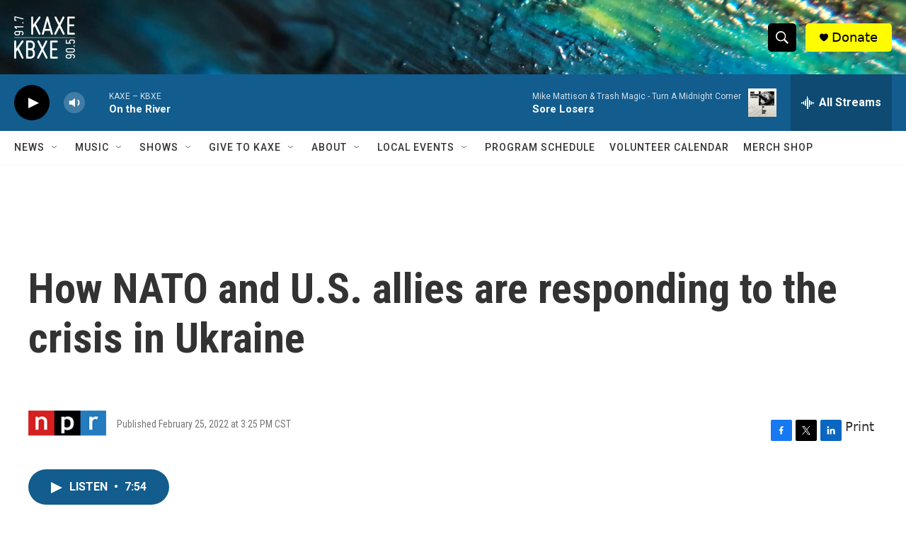

--- FILE ---
content_type: text/html;charset=UTF-8
request_url: https://www.kaxe.org/2022-02-25/how-nato-and-u-s-allies-are-responding-to-the-crisis-in-ukraine
body_size: 34713
content:
<!DOCTYPE html>
<html class="ArtP " lang="en">
    <head>
    <meta charset="UTF-8">

    

    <style data-cssvarsponyfill="true">
        :root { --siteBgColorInverse: #121212; --primaryTextColorInverse: #ffffff; --secondaryTextColorInverse: #cccccc; --tertiaryTextColorInverse: #cccccc; --headerBgColorInverse: #000000; --headerBorderColorInverse: #858585; --headerTextColorInverse: #ffffff; --headerTextColorHoverInverse: #ffffff; --secC1_Inverse: #a2a2a2; --secC4_Inverse: #282828; --headerNavBarBgColorInverse: #121212; --headerMenuBgColorInverse: #ffffff; --headerMenuTextColorInverse: #6b2b85; --headerMenuTextColorHoverInverse: #6b2b85; --liveBlogTextColorInverse: #ffffff; --applyButtonColorInverse: #4485D5; --applyButtonTextColorInverse: #4485D5; --siteBgColor: #ffffff; --primaryTextColor: #333333; --secondaryTextColor: #666666; --secC1: #767676; --secC4: #f5f5f5; --secC5: #ffffff; --siteBgColor: #ffffff; --siteInverseBgColor: #000000; --linkColor: #1a7fc3; --linkHoverColor: #125c8e; --headerBgColor: #ffffff; --headerBgColorInverse: #000000; --headerBorderColor: #e6e6e6; --headerBorderColorInverse: #858585; --tertiaryTextColor: #1c1c1c; --headerTextColor: #ffffff; --headerTextColorHover: #333333; --buttonTextColor: #ffffff; --headerNavBarBgColor: #ffffff; --headerNavBarTextColor: #333333; --headerMenuBgColor: #ffffff; --headerMenuTextColor: #000000; --headerMenuTextColorHover: #68ac4d; --liveBlogTextColor: #282829; --applyButtonColor: #194173; --applyButtonTextColor: #2c4273; --primaryColor1: #125c8e; --primaryColor2: #000000; --breakingColor: #ff6f00; --secC2: #cccccc; --secC3: #e6e6e6; --secC5: #ffffff; --linkColor: #1a7fc3; --linkHoverColor: #125c8e; --donateBGColor: #fffb00; --headerIconColor: #000000; --hatButtonBgColor: #ffffff; --hatButtonBgHoverColor: #411c58; --hatButtonBorderColor: #411c58; --hatButtonBorderHoverColor: #ffffff; --hatButtoniconColor: #d62021; --hatButtonTextColor: #411c58; --hatButtonTextHoverColor: #ffffff; --footerTextColor: #ffffff; --footerTextBgColor: #ffffff; --footerPartnersBgColor: #000000; --listBorderColor: #030202; --gridBorderColor: #000000; --tagButtonBorderColor: #1a7fc3; --tagButtonTextColor: #1a7fc3; --breakingTextColor: #ffffff; --sectionTextColor: #ffffff; --contentWidth: 1240px; --primaryHeadlineFont: sans-serif; --secHlFont: sans-serif; --bodyFont: sans-serif; --colorWhite: #ffffff; --colorBlack: #000000;} .fonts-loaded { --primaryHeadlineFont: "Roboto Condensed"; --secHlFont: "Roboto Condensed"; --bodyFont: "Roboto"; --liveBlogBodyFont: "Roboto";}
    </style>

    <meta name="disqus.shortname" content="npr-kaxe">
<meta name="disqus.url" content="https://www.kaxe.org/2022-02-25/how-nato-and-u-s-allies-are-responding-to-the-crisis-in-ukraine">
<meta name="disqus.title" content="How NATO and U.S. allies are responding to the crisis in Ukraine">
<meta name="disqus.identifier" content="0000017f-32ca-dc8b-a5ff-7eeb16420000">
<meta name="robots" content="max-image-preview:large">


    <meta property="fb:app_id" content="1679736255569343">


    <meta property="og:title" content="How NATO and U.S. allies are responding to the crisis in Ukraine">

    <meta property="og:url" content="https://www.kaxe.org/2022-02-25/how-nato-and-u-s-allies-are-responding-to-the-crisis-in-ukraine">

    <meta property="og:description" content="NPR&#x27;s Ayesha Rascoe speaks with Amanda Sloat, senior director for Europe at the National Security Council, about the situation in Ukraine.">

    <meta property="og:site_name" content="KAXE">



    <meta property="og:type" content="article">

    <meta property="article:published_time" content="2022-02-25T21:25:34">

    <meta property="article:modified_time" content="2022-02-25T21:29:39.101">

    
    <meta name="twitter:card" content="summary_large_image"/>
    
    
    
    
    <meta name="twitter:description" content="NPR&#x27;s Ayesha Rascoe speaks with Amanda Sloat, senior director for Europe at the National Security Council, about the situation in Ukraine."/>
    
    
    
    
    
    
    <meta name="twitter:title" content="How NATO and U.S. allies are responding to the crisis in Ukraine"/>
    


    <link data-cssvarsponyfill="true" class="Webpack-css" rel="stylesheet" href="https://npr.brightspotcdn.com/resource/00000177-1bc0-debb-a57f-dfcf4a950000/styleguide/All.min.0db89f2a608a6b13cec2d9fc84f71c45.gz.css">

    

    <style>.FooterNavigation-items-item {
    display: inline-block
}</style>
<style>[class*='-articleBody'] > ul,
[class*='-articleBody'] > ul ul {
    list-style-type: disc;
}</style>


    <meta name="viewport" content="width=device-width, initial-scale=1, viewport-fit=cover"><title>How NATO and U.S. allies are responding to the crisis in Ukraine | KAXE</title><meta name="description" content="NPR&#x27;s Ayesha Rascoe speaks with Amanda Sloat, senior director for Europe at the National Security Council, about the situation in Ukraine."><link rel="canonical" href="https://www.npr.org/2022/02/25/1083186442/how-nato-and-u-s-allies-are-responding-to-the-crisis-in-ukraine"><meta name="brightspot.contentId" content="0000017f-32ca-dc8b-a5ff-7eeb16420000"><link rel="apple-touch-icon"sizes="180x180"href="/apple-touch-icon.png"><link rel="icon"type="image/png"href="/favicon-32x32.png"><link rel="icon"type="image/png"href="/favicon-16x16.png">
    
    
    <meta name="brightspot-dataLayer" content="{
  &quot;author&quot; : &quot;&quot;,
  &quot;bspStoryId&quot; : &quot;0000017f-32ca-dc8b-a5ff-7eeb16420000&quot;,
  &quot;category&quot; : &quot;&quot;,
  &quot;inlineAudio&quot; : 1,
  &quot;keywords&quot; : &quot;&quot;,
  &quot;nprCmsSite&quot; : true,
  &quot;nprStoryId&quot; : &quot;1083186442&quot;,
  &quot;pageType&quot; : &quot;news-story&quot;,
  &quot;program&quot; : &quot;All Things Considered, All Things Considered Weekend&quot;,
  &quot;publishedDate&quot; : &quot;2022-02-25T15:25:34Z&quot;,
  &quot;siteName&quot; : &quot;KAXE&quot;,
  &quot;station&quot; : &quot;KAXE&quot;,
  &quot;stationOrgId&quot; : &quot;1177&quot;,
  &quot;storyOrgId&quot; : &quot;s1&quot;,
  &quot;storyTheme&quot; : &quot;news-story&quot;,
  &quot;storyTitle&quot; : &quot;How NATO and U.S. allies are responding to the crisis in Ukraine&quot;,
  &quot;timezone&quot; : &quot;America/Chicago&quot;,
  &quot;wordCount&quot; : 0,
  &quot;series&quot; : &quot;&quot;
}">
    <script id="brightspot-dataLayer">
        (function () {
            var dataValue = document.head.querySelector('meta[name="brightspot-dataLayer"]').content;
            if (dataValue) {
                window.brightspotDataLayer = JSON.parse(dataValue);
            }
        })();
    </script>

    

    

    
    <script src="https://npr.brightspotcdn.com/resource/00000177-1bc0-debb-a57f-dfcf4a950000/styleguide/All.min.fd8f7fccc526453c829dde80fc7c2ef5.gz.js" async></script>
    

    <!-- no longer used, moved disqus script to be loaded by ps-disqus-comment-module.js to avoid errors --><meta name="gtm-dataLayer" content="{
  &quot;gtmAuthor&quot; : &quot;&quot;,
  &quot;gtmBspStoryId&quot; : &quot;0000017f-32ca-dc8b-a5ff-7eeb16420000&quot;,
  &quot;gtmCategory&quot; : &quot;&quot;,
  &quot;gtmInlineAudio&quot; : 1,
  &quot;gtmKeywords&quot; : &quot;&quot;,
  &quot;gtmNprCmsSite&quot; : true,
  &quot;gtmNprStoryId&quot; : &quot;1083186442&quot;,
  &quot;gtmPageType&quot; : &quot;news-story&quot;,
  &quot;gtmProgram&quot; : &quot;All Things Considered, All Things Considered Weekend&quot;,
  &quot;gtmPublishedDate&quot; : &quot;2022-02-25T15:25:34Z&quot;,
  &quot;gtmSiteName&quot; : &quot;KAXE&quot;,
  &quot;gtmStation&quot; : &quot;KAXE&quot;,
  &quot;gtmStationOrgId&quot; : &quot;1177&quot;,
  &quot;gtmStoryOrgId&quot; : &quot;s1&quot;,
  &quot;gtmStoryTheme&quot; : &quot;news-story&quot;,
  &quot;gtmStoryTitle&quot; : &quot;How NATO and U.S. allies are responding to the crisis in Ukraine&quot;,
  &quot;gtmTimezone&quot; : &quot;America/Chicago&quot;,
  &quot;gtmWordCount&quot; : 0,
  &quot;gtmSeries&quot; : &quot;&quot;
}"><script>

    (function () {
        var dataValue = document.head.querySelector('meta[name="gtm-dataLayer"]').content;
        if (dataValue) {
            window.dataLayer = window.dataLayer || [];
            dataValue = JSON.parse(dataValue);
            dataValue['event'] = 'gtmFirstView';
            window.dataLayer.push(dataValue);
        }
    })();

    (function(w,d,s,l,i){w[l]=w[l]||[];w[l].push({'gtm.start':
            new Date().getTime(),event:'gtm.js'});var f=d.getElementsByTagName(s)[0],
        j=d.createElement(s),dl=l!='dataLayer'?'&l='+l:'';j.async=true;j.src=
        'https://www.googletagmanager.com/gtm.js?id='+i+dl;f.parentNode.insertBefore(j,f);
})(window,document,'script','dataLayer','GTM-N39QFDR');</script><script type="application/ld+json">{"@context":"http://schema.org","@type":"ListenAction","description":"NPR's Ayesha Rascoe speaks with Amanda Sloat, senior director for Europe at the National Security Council, about the situation in Ukraine.","name":"How NATO and U.S. allies are responding to the crisis in Ukraine"}</script><script type="application/ld+json">{"@context":"http://schema.org","@type":"NewsArticle","dateModified":"2022-02-25T16:29:39Z","datePublished":"2022-02-25T16:25:34Z","headline":"How NATO and U.S. allies are responding to the crisis in Ukraine","mainEntityOfPage":{"@type":"NewsArticle","@id":"https://www.kaxe.org/2022-02-25/how-nato-and-u-s-allies-are-responding-to-the-crisis-in-ukraine"},"publisher":{"@type":"Organization","name":"KAXE","logo":{"@context":"http://schema.org","@type":"ImageObject","height":"60","url":"https://npr.brightspotcdn.com/dims4/default/4d467e9/2147483647/resize/x60/quality/90/?url=http%3A%2F%2Fnpr-brightspot.s3.amazonaws.com%2F4c%2F67%2F5e2e5b8242e6983ad573580fff75%2Fom-1696269408304.jpeg","width":"86"}}}</script><script>

  window.fbAsyncInit = function() {
      FB.init({
          
              appId : '1679736255569343',
          
          xfbml : true,
          version : 'v2.9'
      });
  };

  (function(d, s, id){
     var js, fjs = d.getElementsByTagName(s)[0];
     if (d.getElementById(id)) {return;}
     js = d.createElement(s); js.id = id;
     js.src = "//connect.facebook.net/en_US/sdk.js";
     fjs.parentNode.insertBefore(js, fjs);
   }(document, 'script', 'facebook-jssdk'));
</script>
<script async="async" src="https://securepubads.g.doubleclick.net/tag/js/gpt.js"></script>
<script type="text/javascript">
    // Google tag setup
    var googletag = googletag || {};
    googletag.cmd = googletag.cmd || [];

    googletag.cmd.push(function () {
        // @see https://developers.google.com/publisher-tag/reference#googletag.PubAdsService_enableLazyLoad
        googletag.pubads().enableLazyLoad({
            fetchMarginPercent: 100, // fetch and render ads within this % of viewport
            renderMarginPercent: 100,
            mobileScaling: 1  // Same on mobile.
        });

        googletag.pubads().enableSingleRequest()
        googletag.pubads().enableAsyncRendering()
        googletag.pubads().collapseEmptyDivs()
        googletag.pubads().disableInitialLoad()
        googletag.enableServices()
    })
</script>
<script>window.addEventListener('DOMContentLoaded', (event) => {
    window.nulldurationobserver = new MutationObserver(function (mutations) {
        document.querySelectorAll('.StreamPill-duration').forEach(pill => { 
      if (pill.innerText == "LISTENNULL") {
         pill.innerText = "LISTEN"
      } 
    });
      });

      window.nulldurationobserver.observe(document.body, {
        childList: true,
        subtree: true
      });
});
</script>
<script src="//rum-static.pingdom.net/pa-6675e524daab420012000c12.js" async></script>
<script src="https://kaxekbxe.instatus.com/en/13df912c/widget/script.js" async></script>


    <script>
        var head = document.getElementsByTagName('head')
        head = head[0]
        var link = document.createElement('link');
        link.setAttribute('href', 'https://fonts.googleapis.com/css?family=Roboto Condensed|Roboto|Roboto:400,500,700&display=swap');
        var relList = link.relList;

        if (relList && relList.supports('preload')) {
            link.setAttribute('as', 'style');
            link.setAttribute('rel', 'preload');
            link.setAttribute('onload', 'this.rel="stylesheet"');
            link.setAttribute('crossorigin', 'anonymous');
        } else {
            link.setAttribute('rel', 'stylesheet');
        }

        head.appendChild(link);
    </script>
</head>


    <body class="Page-body" data-content-width="1240px">
    <noscript>
    <iframe src="https://www.googletagmanager.com/ns.html?id=GTM-N39QFDR" height="0" width="0" style="display:none;visibility:hidden"></iframe>
</noscript>
        

    <!-- Putting icons here, so we don't have to include in a bunch of -body hbs's -->
<svg xmlns="http://www.w3.org/2000/svg" style="display:none" id="iconsMap1" class="iconsMap">
    <symbol id="play-icon" viewBox="0 0 115 115">
        <polygon points="0,0 115,57.5 0,115" fill="currentColor" />
    </symbol>
    <symbol id="grid" viewBox="0 0 32 32">
            <g>
                <path d="M6.4,5.7 C6.4,6.166669 6.166669,6.4 5.7,6.4 L0.7,6.4 C0.233331,6.4 0,6.166669 0,5.7 L0,0.7 C0,0.233331 0.233331,0 0.7,0 L5.7,0 C6.166669,0 6.4,0.233331 6.4,0.7 L6.4,5.7 Z M19.2,5.7 C19.2,6.166669 18.966669,6.4 18.5,6.4 L13.5,6.4 C13.033331,6.4 12.8,6.166669 12.8,5.7 L12.8,0.7 C12.8,0.233331 13.033331,0 13.5,0 L18.5,0 C18.966669,0 19.2,0.233331 19.2,0.7 L19.2,5.7 Z M32,5.7 C32,6.166669 31.766669,6.4 31.3,6.4 L26.3,6.4 C25.833331,6.4 25.6,6.166669 25.6,5.7 L25.6,0.7 C25.6,0.233331 25.833331,0 26.3,0 L31.3,0 C31.766669,0 32,0.233331 32,0.7 L32,5.7 Z M6.4,18.5 C6.4,18.966669 6.166669,19.2 5.7,19.2 L0.7,19.2 C0.233331,19.2 0,18.966669 0,18.5 L0,13.5 C0,13.033331 0.233331,12.8 0.7,12.8 L5.7,12.8 C6.166669,12.8 6.4,13.033331 6.4,13.5 L6.4,18.5 Z M19.2,18.5 C19.2,18.966669 18.966669,19.2 18.5,19.2 L13.5,19.2 C13.033331,19.2 12.8,18.966669 12.8,18.5 L12.8,13.5 C12.8,13.033331 13.033331,12.8 13.5,12.8 L18.5,12.8 C18.966669,12.8 19.2,13.033331 19.2,13.5 L19.2,18.5 Z M32,18.5 C32,18.966669 31.766669,19.2 31.3,19.2 L26.3,19.2 C25.833331,19.2 25.6,18.966669 25.6,18.5 L25.6,13.5 C25.6,13.033331 25.833331,12.8 26.3,12.8 L31.3,12.8 C31.766669,12.8 32,13.033331 32,13.5 L32,18.5 Z M6.4,31.3 C6.4,31.766669 6.166669,32 5.7,32 L0.7,32 C0.233331,32 0,31.766669 0,31.3 L0,26.3 C0,25.833331 0.233331,25.6 0.7,25.6 L5.7,25.6 C6.166669,25.6 6.4,25.833331 6.4,26.3 L6.4,31.3 Z M19.2,31.3 C19.2,31.766669 18.966669,32 18.5,32 L13.5,32 C13.033331,32 12.8,31.766669 12.8,31.3 L12.8,26.3 C12.8,25.833331 13.033331,25.6 13.5,25.6 L18.5,25.6 C18.966669,25.6 19.2,25.833331 19.2,26.3 L19.2,31.3 Z M32,31.3 C32,31.766669 31.766669,32 31.3,32 L26.3,32 C25.833331,32 25.6,31.766669 25.6,31.3 L25.6,26.3 C25.6,25.833331 25.833331,25.6 26.3,25.6 L31.3,25.6 C31.766669,25.6 32,25.833331 32,26.3 L32,31.3 Z" id=""></path>
            </g>
    </symbol>
    <symbol id="radio-stream" width="18" height="19" viewBox="0 0 18 19">
        <g fill="currentColor" fill-rule="nonzero">
            <path d="M.5 8c-.276 0-.5.253-.5.565v1.87c0 .312.224.565.5.565s.5-.253.5-.565v-1.87C1 8.253.776 8 .5 8zM2.5 8c-.276 0-.5.253-.5.565v1.87c0 .312.224.565.5.565s.5-.253.5-.565v-1.87C3 8.253 2.776 8 2.5 8zM3.5 7c-.276 0-.5.276-.5.617v3.766c0 .34.224.617.5.617s.5-.276.5-.617V7.617C4 7.277 3.776 7 3.5 7zM5.5 6c-.276 0-.5.275-.5.613v5.774c0 .338.224.613.5.613s.5-.275.5-.613V6.613C6 6.275 5.776 6 5.5 6zM6.5 4c-.276 0-.5.26-.5.58v8.84c0 .32.224.58.5.58s.5-.26.5-.58V4.58C7 4.26 6.776 4 6.5 4zM8.5 0c-.276 0-.5.273-.5.61v17.78c0 .337.224.61.5.61s.5-.273.5-.61V.61C9 .273 8.776 0 8.5 0zM9.5 2c-.276 0-.5.274-.5.612v14.776c0 .338.224.612.5.612s.5-.274.5-.612V2.612C10 2.274 9.776 2 9.5 2zM11.5 5c-.276 0-.5.276-.5.616v8.768c0 .34.224.616.5.616s.5-.276.5-.616V5.616c0-.34-.224-.616-.5-.616zM12.5 6c-.276 0-.5.262-.5.584v4.832c0 .322.224.584.5.584s.5-.262.5-.584V6.584c0-.322-.224-.584-.5-.584zM14.5 7c-.276 0-.5.29-.5.647v3.706c0 .357.224.647.5.647s.5-.29.5-.647V7.647C15 7.29 14.776 7 14.5 7zM15.5 8c-.276 0-.5.253-.5.565v1.87c0 .312.224.565.5.565s.5-.253.5-.565v-1.87c0-.312-.224-.565-.5-.565zM17.5 8c-.276 0-.5.253-.5.565v1.87c0 .312.224.565.5.565s.5-.253.5-.565v-1.87c0-.312-.224-.565-.5-.565z"/>
        </g>
    </symbol>
    <symbol id="icon-magnify" viewBox="0 0 31 31">
        <g>
            <path fill-rule="evenodd" d="M22.604 18.89l-.323.566 8.719 8.8L28.255 31l-8.719-8.8-.565.404c-2.152 1.346-4.386 2.018-6.7 2.018-3.39 0-6.284-1.21-8.679-3.632C1.197 18.568 0 15.66 0 12.27c0-3.39 1.197-6.283 3.592-8.678C5.987 1.197 8.88 0 12.271 0c3.39 0 6.283 1.197 8.678 3.592 2.395 2.395 3.593 5.288 3.593 8.679 0 2.368-.646 4.574-1.938 6.62zM19.162 5.77C17.322 3.925 15.089 3 12.46 3c-2.628 0-4.862.924-6.702 2.77C3.92 7.619 3 9.862 3 12.5c0 2.639.92 4.882 2.76 6.73C7.598 21.075 9.832 22 12.46 22c2.629 0 4.862-.924 6.702-2.77C21.054 17.33 22 15.085 22 12.5c0-2.586-.946-4.83-2.838-6.73z"/>
        </g>
    </symbol>
    <symbol id="burger-menu" viewBox="0 0 14 10">
        <g>
            <path fill-rule="evenodd" d="M0 5.5v-1h14v1H0zM0 1V0h14v1H0zm0 9V9h14v1H0z"></path>
        </g>
    </symbol>
    <symbol id="close-x" viewBox="0 0 14 14">
        <g>
            <path fill-rule="nonzero" d="M6.336 7L0 .664.664 0 7 6.336 13.336 0 14 .664 7.664 7 14 13.336l-.664.664L7 7.664.664 14 0 13.336 6.336 7z"></path>
        </g>
    </symbol>
    <symbol id="share-more-arrow" viewBox="0 0 512 512" style="enable-background:new 0 0 512 512;">
        <g>
            <g>
                <path d="M512,241.7L273.643,3.343v156.152c-71.41,3.744-138.015,33.337-188.958,84.28C30.075,298.384,0,370.991,0,448.222v60.436
                    l29.069-52.985c45.354-82.671,132.173-134.027,226.573-134.027c5.986,0,12.004,0.212,18.001,0.632v157.779L512,241.7z
                    M255.642,290.666c-84.543,0-163.661,36.792-217.939,98.885c26.634-114.177,129.256-199.483,251.429-199.483h15.489V78.131
                    l163.568,163.568L304.621,405.267V294.531l-13.585-1.683C279.347,291.401,267.439,290.666,255.642,290.666z"></path>
            </g>
        </g>
    </symbol>
    <symbol id="chevron" viewBox="0 0 100 100">
        <g>
            <path d="M22.4566257,37.2056786 L-21.4456527,71.9511488 C-22.9248661,72.9681457 -24.9073712,72.5311671 -25.8758148,70.9765924 L-26.9788683,69.2027424 C-27.9450684,67.6481676 -27.5292733,65.5646602 -26.0500598,64.5484493 L20.154796,28.2208967 C21.5532435,27.2597011 23.3600078,27.2597011 24.759951,28.2208967 L71.0500598,64.4659264 C72.5292733,65.4829232 72.9450684,67.5672166 71.9788683,69.1217913 L70.8750669,70.8956413 C69.9073712,72.4502161 67.9241183,72.8848368 66.4449048,71.8694118 L22.4566257,37.2056786 Z" id="Transparent-Chevron" transform="translate(22.500000, 50.000000) rotate(90.000000) translate(-22.500000, -50.000000) "></path>
        </g>
    </symbol>
</svg>

<svg xmlns="http://www.w3.org/2000/svg" style="display:none" id="iconsMap2" class="iconsMap">
    <symbol id="mono-icon-facebook" viewBox="0 0 10 19">
        <path fill-rule="evenodd" d="M2.707 18.25V10.2H0V7h2.707V4.469c0-1.336.375-2.373 1.125-3.112C4.582.62 5.578.25 6.82.25c1.008 0 1.828.047 2.461.14v2.848H7.594c-.633 0-1.067.14-1.301.422-.188.235-.281.61-.281 1.125V7H9l-.422 3.2H6.012v8.05H2.707z"></path>
    </symbol>
    <symbol id="mono-icon-instagram" viewBox="0 0 17 17">
        <g>
            <path fill-rule="evenodd" d="M8.281 4.207c.727 0 1.4.182 2.022.545a4.055 4.055 0 0 1 1.476 1.477c.364.62.545 1.294.545 2.021 0 .727-.181 1.4-.545 2.021a4.055 4.055 0 0 1-1.476 1.477 3.934 3.934 0 0 1-2.022.545c-.726 0-1.4-.182-2.021-.545a4.055 4.055 0 0 1-1.477-1.477 3.934 3.934 0 0 1-.545-2.021c0-.727.182-1.4.545-2.021A4.055 4.055 0 0 1 6.26 4.752a3.934 3.934 0 0 1 2.021-.545zm0 6.68a2.54 2.54 0 0 0 1.864-.774 2.54 2.54 0 0 0 .773-1.863 2.54 2.54 0 0 0-.773-1.863 2.54 2.54 0 0 0-1.864-.774 2.54 2.54 0 0 0-1.863.774 2.54 2.54 0 0 0-.773 1.863c0 .727.257 1.348.773 1.863a2.54 2.54 0 0 0 1.863.774zM13.45 4.03c-.023.258-.123.48-.299.668a.856.856 0 0 1-.65.281.913.913 0 0 1-.668-.28.913.913 0 0 1-.281-.669c0-.258.094-.48.281-.668a.913.913 0 0 1 .668-.28c.258 0 .48.093.668.28.187.188.281.41.281.668zm2.672.95c.023.656.035 1.746.035 3.269 0 1.523-.017 2.62-.053 3.287-.035.668-.134 1.248-.298 1.74a4.098 4.098 0 0 1-.967 1.53 4.098 4.098 0 0 1-1.53.966c-.492.164-1.072.264-1.74.3-.668.034-1.763.052-3.287.052-1.523 0-2.619-.018-3.287-.053-.668-.035-1.248-.146-1.74-.334a3.747 3.747 0 0 1-1.53-.931 4.098 4.098 0 0 1-.966-1.53c-.164-.492-.264-1.072-.299-1.74C.424 10.87.406 9.773.406 8.25S.424 5.63.46 4.963c.035-.668.135-1.248.299-1.74.21-.586.533-1.096.967-1.53A4.098 4.098 0 0 1 3.254.727c.492-.164 1.072-.264 1.74-.3C5.662.394 6.758.376 8.281.376c1.524 0 2.62.018 3.287.053.668.035 1.248.135 1.74.299a4.098 4.098 0 0 1 2.496 2.496c.165.492.27 1.078.317 1.757zm-1.687 7.91c.14-.399.234-1.032.28-1.899.024-.515.036-1.242.036-2.18V7.689c0-.961-.012-1.688-.035-2.18-.047-.89-.14-1.524-.281-1.899a2.537 2.537 0 0 0-1.512-1.511c-.375-.14-1.008-.235-1.899-.282a51.292 51.292 0 0 0-2.18-.035H7.72c-.938 0-1.664.012-2.18.035-.867.047-1.5.141-1.898.282a2.537 2.537 0 0 0-1.512 1.511c-.14.375-.234 1.008-.281 1.899a51.292 51.292 0 0 0-.036 2.18v1.125c0 .937.012 1.664.036 2.18.047.866.14 1.5.28 1.898.306.726.81 1.23 1.513 1.511.398.141 1.03.235 1.898.282.516.023 1.242.035 2.18.035h1.125c.96 0 1.687-.012 2.18-.035.89-.047 1.523-.141 1.898-.282.726-.304 1.23-.808 1.512-1.511z"></path>
        </g>
    </symbol>
    <symbol id="mono-icon-email" viewBox="0 0 512 512">
        <g>
            <path d="M67,148.7c11,5.8,163.8,89.1,169.5,92.1c5.7,3,11.5,4.4,20.5,4.4c9,0,14.8-1.4,20.5-4.4c5.7-3,158.5-86.3,169.5-92.1
                c4.1-2.1,11-5.9,12.5-10.2c2.6-7.6-0.2-10.5-11.3-10.5H257H65.8c-11.1,0-13.9,3-11.3,10.5C56,142.9,62.9,146.6,67,148.7z"></path>
            <path d="M455.7,153.2c-8.2,4.2-81.8,56.6-130.5,88.1l82.2,92.5c2,2,2.9,4.4,1.8,5.6c-1.2,1.1-3.8,0.5-5.9-1.4l-98.6-83.2
                c-14.9,9.6-25.4,16.2-27.2,17.2c-7.7,3.9-13.1,4.4-20.5,4.4c-7.4,0-12.8-0.5-20.5-4.4c-1.9-1-12.3-7.6-27.2-17.2l-98.6,83.2
                c-2,2-4.7,2.6-5.9,1.4c-1.2-1.1-0.3-3.6,1.7-5.6l82.1-92.5c-48.7-31.5-123.1-83.9-131.3-88.1c-8.8-4.5-9.3,0.8-9.3,4.9
                c0,4.1,0,205,0,205c0,9.3,13.7,20.9,23.5,20.9H257h185.5c9.8,0,21.5-11.7,21.5-20.9c0,0,0-201,0-205
                C464,153.9,464.6,148.7,455.7,153.2z"></path>
        </g>
    </symbol>
    <symbol id="default-image" width="24" height="24" viewBox="0 0 24 24" fill="none" stroke="currentColor" stroke-width="2" stroke-linecap="round" stroke-linejoin="round" class="feather feather-image">
        <rect x="3" y="3" width="18" height="18" rx="2" ry="2"></rect>
        <circle cx="8.5" cy="8.5" r="1.5"></circle>
        <polyline points="21 15 16 10 5 21"></polyline>
    </symbol>
    <symbol id="icon-email" width="18px" viewBox="0 0 20 14">
        <g id="Symbols" stroke="none" stroke-width="1" fill="none" fill-rule="evenodd" stroke-linecap="round" stroke-linejoin="round">
            <g id="social-button-bar" transform="translate(-125.000000, -8.000000)" stroke="#000000">
                <g id="Group-2" transform="translate(120.000000, 0.000000)">
                    <g id="envelope" transform="translate(6.000000, 9.000000)">
                        <path d="M17.5909091,10.6363636 C17.5909091,11.3138182 17.0410909,11.8636364 16.3636364,11.8636364 L1.63636364,11.8636364 C0.958909091,11.8636364 0.409090909,11.3138182 0.409090909,10.6363636 L0.409090909,1.63636364 C0.409090909,0.958090909 0.958909091,0.409090909 1.63636364,0.409090909 L16.3636364,0.409090909 C17.0410909,0.409090909 17.5909091,0.958090909 17.5909091,1.63636364 L17.5909091,10.6363636 L17.5909091,10.6363636 Z" id="Stroke-406"></path>
                        <polyline id="Stroke-407" points="17.1818182 0.818181818 9 7.36363636 0.818181818 0.818181818"></polyline>
                    </g>
                </g>
            </g>
        </g>
    </symbol>
    <symbol id="mono-icon-print" viewBox="0 0 12 12">
        <g fill-rule="evenodd">
            <path fill-rule="nonzero" d="M9 10V7H3v3H1a1 1 0 0 1-1-1V4a1 1 0 0 1 1-1h10a1 1 0 0 1 1 1v3.132A2.868 2.868 0 0 1 9.132 10H9zm.5-4.5a1 1 0 1 0 0-2 1 1 0 0 0 0 2zM3 0h6v2H3z"></path>
            <path d="M4 8h4v4H4z"></path>
        </g>
    </symbol>
    <symbol id="mono-icon-copylink" viewBox="0 0 12 12">
        <g fill-rule="evenodd">
            <path d="M10.199 2.378c.222.205.4.548.465.897.062.332.016.614-.132.774L8.627 6.106c-.187.203-.512.232-.75-.014a.498.498 0 0 0-.706.028.499.499 0 0 0 .026.706 1.509 1.509 0 0 0 2.165-.04l1.903-2.06c.37-.398.506-.98.382-1.636-.105-.557-.392-1.097-.77-1.445L9.968.8C9.591.452 9.03.208 8.467.145 7.803.072 7.233.252 6.864.653L4.958 2.709a1.509 1.509 0 0 0 .126 2.161.5.5 0 1 0 .68-.734c-.264-.218-.26-.545-.071-.747L7.597 1.33c.147-.16.425-.228.76-.19.353.038.71.188.931.394l.91.843.001.001zM1.8 9.623c-.222-.205-.4-.549-.465-.897-.062-.332-.016-.614.132-.774l1.905-2.057c.187-.203.512-.232.75.014a.498.498 0 0 0 .706-.028.499.499 0 0 0-.026-.706 1.508 1.508 0 0 0-2.165.04L.734 7.275c-.37.399-.506.98-.382 1.637.105.557.392 1.097.77 1.445l.91.843c.376.35.937.594 1.5.656.664.073 1.234-.106 1.603-.507L7.04 9.291a1.508 1.508 0 0 0-.126-2.16.5.5 0 0 0-.68.734c.264.218.26.545.071.747l-1.904 2.057c-.147.16-.425.228-.76.191-.353-.038-.71-.188-.931-.394l-.91-.843z"></path>
            <path d="M8.208 3.614a.5.5 0 0 0-.707.028L3.764 7.677a.5.5 0 0 0 .734.68L8.235 4.32a.5.5 0 0 0-.027-.707"></path>
        </g>
    </symbol>
    <symbol id="mono-icon-linkedin" viewBox="0 0 16 17">
        <g fill-rule="evenodd">
            <path d="M3.734 16.125H.464V5.613h3.27zM2.117 4.172c-.515 0-.96-.188-1.336-.563A1.825 1.825 0 0 1 .22 2.273c0-.515.187-.96.562-1.335.375-.375.82-.563 1.336-.563.516 0 .961.188 1.336.563.375.375.563.82.563 1.335 0 .516-.188.961-.563 1.336-.375.375-.82.563-1.336.563zM15.969 16.125h-3.27v-5.133c0-.844-.07-1.453-.21-1.828-.259-.633-.762-.95-1.512-.95s-1.278.282-1.582.845c-.235.421-.352 1.043-.352 1.863v5.203H5.809V5.613h3.128v1.442h.036c.234-.469.609-.856 1.125-1.16.562-.375 1.218-.563 1.968-.563 1.524 0 2.59.48 3.2 1.441.468.774.703 1.97.703 3.586v5.766z"></path>
        </g>
    </symbol>
    <symbol id="mono-icon-pinterest" viewBox="0 0 512 512">
        <g>
            <path d="M256,32C132.3,32,32,132.3,32,256c0,91.7,55.2,170.5,134.1,205.2c-0.6-15.6-0.1-34.4,3.9-51.4
                c4.3-18.2,28.8-122.1,28.8-122.1s-7.2-14.3-7.2-35.4c0-33.2,19.2-58,43.2-58c20.4,0,30.2,15.3,30.2,33.6
                c0,20.5-13.1,51.1-19.8,79.5c-5.6,23.8,11.9,43.1,35.4,43.1c42.4,0,71-54.5,71-119.1c0-49.1-33.1-85.8-93.2-85.8
                c-67.9,0-110.3,50.7-110.3,107.3c0,19.5,5.8,33.3,14.8,43.9c4.1,4.9,4.7,6.9,3.2,12.5c-1.1,4.1-3.5,14-4.6,18
                c-1.5,5.7-6.1,7.7-11.2,5.6c-31.3-12.8-45.9-47-45.9-85.6c0-63.6,53.7-139.9,160.1-139.9c85.5,0,141.8,61.9,141.8,128.3
                c0,87.9-48.9,153.5-120.9,153.5c-24.2,0-46.9-13.1-54.7-27.9c0,0-13,51.6-15.8,61.6c-4.7,17.3-14,34.5-22.5,48
                c20.1,5.9,41.4,9.2,63.5,9.2c123.7,0,224-100.3,224-224C480,132.3,379.7,32,256,32z"></path>
        </g>
    </symbol>
    <symbol id="mono-icon-tumblr" viewBox="0 0 512 512">
        <g>
            <path d="M321.2,396.3c-11.8,0-22.4-2.8-31.5-8.3c-6.9-4.1-11.5-9.6-14-16.4c-2.6-6.9-3.6-22.3-3.6-46.4V224h96v-64h-96V48h-61.9
                c-2.7,21.5-7.5,44.7-14.5,58.6c-7,13.9-14,25.8-25.6,35.7c-11.6,9.9-25.6,17.9-41.9,23.3V224h48v140.4c0,19,2,33.5,5.9,43.5
                c4,10,11.1,19.5,21.4,28.4c10.3,8.9,22.8,15.7,37.3,20.5c14.6,4.8,31.4,7.2,50.4,7.2c16.7,0,30.3-1.7,44.7-5.1
                c14.4-3.4,30.5-9.3,48.2-17.6v-65.6C363.2,389.4,342.3,396.3,321.2,396.3z"></path>
        </g>
    </symbol>
    <symbol id="mono-icon-twitter" viewBox="0 0 1200 1227">
        <g>
            <path d="M714.163 519.284L1160.89 0H1055.03L667.137 450.887L357.328 0H0L468.492 681.821L0 1226.37H105.866L515.491
            750.218L842.672 1226.37H1200L714.137 519.284H714.163ZM569.165 687.828L521.697 619.934L144.011 79.6944H306.615L611.412
            515.685L658.88 583.579L1055.08 1150.3H892.476L569.165 687.854V687.828Z" fill="white"></path>
        </g>
    </symbol>
    <symbol id="mono-icon-youtube" viewBox="0 0 512 512">
        <g>
            <path fill-rule="evenodd" d="M508.6,148.8c0-45-33.1-81.2-74-81.2C379.2,65,322.7,64,265,64c-3,0-6,0-9,0s-6,0-9,0c-57.6,0-114.2,1-169.6,3.6
                c-40.8,0-73.9,36.4-73.9,81.4C1,184.6-0.1,220.2,0,255.8C-0.1,291.4,1,327,3.4,362.7c0,45,33.1,81.5,73.9,81.5
                c58.2,2.7,117.9,3.9,178.6,3.8c60.8,0.2,120.3-1,178.6-3.8c40.9,0,74-36.5,74-81.5c2.4-35.7,3.5-71.3,3.4-107
                C512.1,220.1,511,184.5,508.6,148.8z M207,353.9V157.4l145,98.2L207,353.9z"></path>
        </g>
    </symbol>
    <symbol id="mono-icon-flipboard" viewBox="0 0 500 500">
        <g>
            <path d="M0,0V500H500V0ZM400,200H300V300H200V400H100V100H400Z"></path>
        </g>
    </symbol>
    <symbol id="mono-icon-bluesky" viewBox="0 0 568 501">
        <g>
            <path d="M123.121 33.6637C188.241 82.5526 258.281 181.681 284 234.873C309.719 181.681 379.759 82.5526 444.879
            33.6637C491.866 -1.61183 568 -28.9064 568 57.9464C568 75.2916 558.055 203.659 552.222 224.501C531.947 296.954
            458.067 315.434 392.347 304.249C507.222 323.8 536.444 388.56 473.333 453.32C353.473 576.312 301.061 422.461
            287.631 383.039C285.169 375.812 284.017 372.431 284 375.306C283.983 372.431 282.831 375.812 280.369 383.039C266.939
            422.461 214.527 576.312 94.6667 453.32C31.5556 388.56 60.7778 323.8 175.653 304.249C109.933 315.434 36.0535
            296.954 15.7778 224.501C9.94525 203.659 0 75.2916 0 57.9464C0 -28.9064 76.1345 -1.61183 123.121 33.6637Z"
            fill="white">
            </path>
        </g>
    </symbol>
    <symbol id="mono-icon-threads" viewBox="0 0 192 192">
        <g>
            <path d="M141.537 88.9883C140.71 88.5919 139.87 88.2104 139.019 87.8451C137.537 60.5382 122.616 44.905 97.5619 44.745C97.4484 44.7443 97.3355 44.7443 97.222 44.7443C82.2364 44.7443 69.7731 51.1409 62.102 62.7807L75.881 72.2328C81.6116 63.5383 90.6052 61.6848 97.2286 61.6848C97.3051 61.6848 97.3819 61.6848 97.4576 61.6855C105.707 61.7381 111.932 64.1366 115.961 68.814C118.893 72.2193 120.854 76.925 121.825 82.8638C114.511 81.6207 106.601 81.2385 98.145 81.7233C74.3247 83.0954 59.0111 96.9879 60.0396 116.292C60.5615 126.084 65.4397 134.508 73.775 140.011C80.8224 144.663 89.899 146.938 99.3323 146.423C111.79 145.74 121.563 140.987 128.381 132.296C133.559 125.696 136.834 117.143 138.28 106.366C144.217 109.949 148.617 114.664 151.047 120.332C155.179 129.967 155.42 145.8 142.501 158.708C131.182 170.016 117.576 174.908 97.0135 175.059C74.2042 174.89 56.9538 167.575 45.7381 153.317C35.2355 139.966 29.8077 120.682 29.6052 96C29.8077 71.3178 35.2355 52.0336 45.7381 38.6827C56.9538 24.4249 74.2039 17.11 97.0132 16.9405C119.988 17.1113 137.539 24.4614 149.184 38.788C154.894 45.8136 159.199 54.6488 162.037 64.9503L178.184 60.6422C174.744 47.9622 169.331 37.0357 161.965 27.974C147.036 9.60668 125.202 0.195148 97.0695 0H96.9569C68.8816 0.19447 47.2921 9.6418 32.7883 28.0793C19.8819 44.4864 13.2244 67.3157 13.0007 95.9325L13 96L13.0007 96.0675C13.2244 124.684 19.8819 147.514 32.7883 163.921C47.2921 182.358 68.8816 191.806 96.9569 192H97.0695C122.03 191.827 139.624 185.292 154.118 170.811C173.081 151.866 172.51 128.119 166.26 113.541C161.776 103.087 153.227 94.5962 141.537 88.9883ZM98.4405 129.507C88.0005 130.095 77.1544 125.409 76.6196 115.372C76.2232 107.93 81.9158 99.626 99.0812 98.6368C101.047 98.5234 102.976 98.468 104.871 98.468C111.106 98.468 116.939 99.0737 122.242 100.233C120.264 124.935 108.662 128.946 98.4405 129.507Z" fill="white"></path>
        </g>
    </symbol>
 </svg>

<svg xmlns="http://www.w3.org/2000/svg" style="display:none" id="iconsMap3" class="iconsMap">
    <symbol id="volume-mute" x="0px" y="0px" viewBox="0 0 24 24" style="enable-background:new 0 0 24 24;">
        <polygon fill="currentColor" points="11,5 6,9 2,9 2,15 6,15 11,19 "/>
        <line style="fill:none;stroke:currentColor;stroke-width:2;stroke-linecap:round;stroke-linejoin:round;" x1="23" y1="9" x2="17" y2="15"/>
        <line style="fill:none;stroke:currentColor;stroke-width:2;stroke-linecap:round;stroke-linejoin:round;" x1="17" y1="9" x2="23" y2="15"/>
    </symbol>
    <symbol id="volume-low" x="0px" y="0px" viewBox="0 0 24 24" style="enable-background:new 0 0 24 24;" xml:space="preserve">
        <polygon fill="currentColor" points="11,5 6,9 2,9 2,15 6,15 11,19 "/>
    </symbol>
    <symbol id="volume-mid" x="0px" y="0px" viewBox="0 0 24 24" style="enable-background:new 0 0 24 24;">
        <polygon fill="currentColor" points="11,5 6,9 2,9 2,15 6,15 11,19 "/>
        <path style="fill:none;stroke:currentColor;stroke-width:2;stroke-linecap:round;stroke-linejoin:round;" d="M15.5,8.5c2,2,2,5.1,0,7.1"/>
    </symbol>
    <symbol id="volume-high" x="0px" y="0px" viewBox="0 0 24 24" style="enable-background:new 0 0 24 24;">
        <polygon fill="currentColor" points="11,5 6,9 2,9 2,15 6,15 11,19 "/>
        <path style="fill:none;stroke:currentColor;stroke-width:2;stroke-linecap:round;stroke-linejoin:round;" d="M19.1,4.9c3.9,3.9,3.9,10.2,0,14.1 M15.5,8.5c2,2,2,5.1,0,7.1"/>
    </symbol>
    <symbol id="pause-icon" viewBox="0 0 12 16">
        <rect x="0" y="0" width="4" height="16" fill="currentColor"></rect>
        <rect x="8" y="0" width="4" height="16" fill="currentColor"></rect>
    </symbol>
    <symbol id="heart" viewBox="0 0 24 24">
        <g>
            <path d="M12 4.435c-1.989-5.399-12-4.597-12 3.568 0 4.068 3.06 9.481 12 14.997 8.94-5.516 12-10.929 12-14.997 0-8.118-10-8.999-12-3.568z"/>
        </g>
    </symbol>
    <symbol id="icon-location" width="24" height="24" viewBox="0 0 24 24" fill="currentColor" stroke="currentColor" stroke-width="2" stroke-linecap="round" stroke-linejoin="round" class="feather feather-map-pin">
        <path d="M21 10c0 7-9 13-9 13s-9-6-9-13a9 9 0 0 1 18 0z" fill="currentColor" fill-opacity="1"></path>
        <circle cx="12" cy="10" r="5" fill="#ffffff"></circle>
    </symbol>
    <symbol id="icon-ticket" width="23px" height="15px" viewBox="0 0 23 15">
        <g stroke="none" stroke-width="1" fill="none" fill-rule="evenodd">
            <g transform="translate(-625.000000, -1024.000000)">
                <g transform="translate(625.000000, 1024.000000)">
                    <path d="M0,12.057377 L0,3.94262296 C0.322189879,4.12588308 0.696256938,4.23076923 1.0952381,4.23076923 C2.30500469,4.23076923 3.28571429,3.26645946 3.28571429,2.07692308 C3.28571429,1.68461385 3.17904435,1.31680209 2.99266757,1 L20.0073324,1 C19.8209556,1.31680209 19.7142857,1.68461385 19.7142857,2.07692308 C19.7142857,3.26645946 20.6949953,4.23076923 21.9047619,4.23076923 C22.3037431,4.23076923 22.6778101,4.12588308 23,3.94262296 L23,12.057377 C22.6778101,11.8741169 22.3037431,11.7692308 21.9047619,11.7692308 C20.6949953,11.7692308 19.7142857,12.7335405 19.7142857,13.9230769 C19.7142857,14.3153862 19.8209556,14.6831979 20.0073324,15 L2.99266757,15 C3.17904435,14.6831979 3.28571429,14.3153862 3.28571429,13.9230769 C3.28571429,12.7335405 2.30500469,11.7692308 1.0952381,11.7692308 C0.696256938,11.7692308 0.322189879,11.8741169 -2.13162821e-14,12.057377 Z" fill="currentColor"></path>
                    <path d="M14.5,0.533333333 L14.5,15.4666667" stroke="#FFFFFF" stroke-linecap="square" stroke-dasharray="2"></path>
                </g>
            </g>
        </g>
    </symbol>
    <symbol id="icon-refresh" width="24" height="24" viewBox="0 0 24 24" fill="none" stroke="currentColor" stroke-width="2" stroke-linecap="round" stroke-linejoin="round" class="feather feather-refresh-cw">
        <polyline points="23 4 23 10 17 10"></polyline>
        <polyline points="1 20 1 14 7 14"></polyline>
        <path d="M3.51 9a9 9 0 0 1 14.85-3.36L23 10M1 14l4.64 4.36A9 9 0 0 0 20.49 15"></path>
    </symbol>

    <symbol>
    <g id="mono-icon-link-post" stroke="none" stroke-width="1" fill="none" fill-rule="evenodd">
        <g transform="translate(-313.000000, -10148.000000)" fill="#000000" fill-rule="nonzero">
            <g transform="translate(306.000000, 10142.000000)">
                <path d="M14.0614027,11.2506973 L14.3070318,11.2618997 C15.6181751,11.3582102 16.8219637,12.0327684 17.6059678,13.1077805 C17.8500396,13.4424472 17.7765978,13.9116075 17.441931,14.1556793 C17.1072643,14.3997511 16.638104,14.3263093 16.3940322,13.9916425 C15.8684436,13.270965 15.0667922,12.8217495 14.1971448,12.7578692 C13.3952042,12.6989624 12.605753,12.9728728 12.0021966,13.5148801 L11.8552806,13.6559298 L9.60365896,15.9651545 C8.45118119,17.1890154 8.4677248,19.1416686 9.64054436,20.3445766 C10.7566428,21.4893084 12.5263723,21.5504727 13.7041492,20.5254372 L13.8481981,20.3916503 L15.1367586,19.070032 C15.4259192,18.7734531 15.9007548,18.7674393 16.1973338,19.0565998 C16.466951,19.3194731 16.4964317,19.7357968 16.282313,20.0321436 L16.2107659,20.117175 L14.9130245,21.4480474 C13.1386707,23.205741 10.3106091,23.1805355 8.5665371,21.3917196 C6.88861294,19.6707486 6.81173139,16.9294487 8.36035888,15.1065701 L8.5206409,14.9274155 L10.7811785,12.6088842 C11.6500838,11.7173642 12.8355419,11.2288664 14.0614027,11.2506973 Z M22.4334629,7.60828039 C24.1113871,9.32925141 24.1882686,12.0705513 22.6396411,13.8934299 L22.4793591,14.0725845 L20.2188215,16.3911158 C19.2919892,17.3420705 18.0049901,17.8344754 16.6929682,17.7381003 C15.3818249,17.6417898 14.1780363,16.9672316 13.3940322,15.8922195 C13.1499604,15.5575528 13.2234022,15.0883925 13.558069,14.8443207 C13.8927357,14.6002489 14.361896,14.6736907 14.6059678,15.0083575 C15.1315564,15.729035 15.9332078,16.1782505 16.8028552,16.2421308 C17.6047958,16.3010376 18.394247,16.0271272 18.9978034,15.4851199 L19.1447194,15.3440702 L21.396341,13.0348455 C22.5488188,11.8109846 22.5322752,9.85833141 21.3594556,8.65542337 C20.2433572,7.51069163 18.4736277,7.44952726 17.2944986,8.47594561 L17.1502735,8.60991269 L15.8541776,9.93153101 C15.5641538,10.2272658 15.0893026,10.2318956 14.7935678,9.94187181 C14.524718,9.67821384 14.4964508,9.26180596 14.7114324,8.96608447 L14.783227,8.88126205 L16.0869755,7.55195256 C17.8613293,5.79425896 20.6893909,5.81946452 22.4334629,7.60828039 Z" id="Icon-Link"></path>
            </g>
        </g>
    </g>
    </symbol>
    <symbol id="icon-passport-badge" viewBox="0 0 80 80">
        <g fill="none" fill-rule="evenodd">
            <path fill="#5680FF" d="M0 0L80 0 0 80z" transform="translate(-464.000000, -281.000000) translate(100.000000, 180.000000) translate(364.000000, 101.000000)"/>
            <g fill="#FFF" fill-rule="nonzero">
                <path d="M17.067 31.676l-3.488-11.143-11.144-3.488 11.144-3.488 3.488-11.144 3.488 11.166 11.143 3.488-11.143 3.466-3.488 11.143zm4.935-19.567l1.207.373 2.896-4.475-4.497 2.895.394 1.207zm-9.871 0l.373-1.207-4.497-2.895 2.895 4.475 1.229-.373zm9.871 9.893l-.373 1.207 4.497 2.896-2.895-4.497-1.229.394zm-9.871 0l-1.207-.373-2.895 4.497 4.475-2.895-.373-1.229zm22.002-4.935c0 9.41-7.634 17.066-17.066 17.066C7.656 34.133 0 26.5 0 17.067 0 7.634 7.634 0 17.067 0c9.41 0 17.066 7.634 17.066 17.067zm-2.435 0c0-8.073-6.559-14.632-14.631-14.632-8.073 0-14.632 6.559-14.632 14.632 0 8.072 6.559 14.631 14.632 14.631 8.072-.022 14.631-6.58 14.631-14.631z" transform="translate(-464.000000, -281.000000) translate(100.000000, 180.000000) translate(364.000000, 101.000000) translate(6.400000, 6.400000)"/>
            </g>
        </g>
    </symbol>
    <symbol id="icon-passport-badge-circle" viewBox="0 0 45 45">
        <g fill="none" fill-rule="evenodd">
            <circle cx="23.5" cy="23" r="20.5" fill="#5680FF"/>
            <g fill="#FFF" fill-rule="nonzero">
                <path d="M17.067 31.676l-3.488-11.143-11.144-3.488 11.144-3.488 3.488-11.144 3.488 11.166 11.143 3.488-11.143 3.466-3.488 11.143zm4.935-19.567l1.207.373 2.896-4.475-4.497 2.895.394 1.207zm-9.871 0l.373-1.207-4.497-2.895 2.895 4.475 1.229-.373zm9.871 9.893l-.373 1.207 4.497 2.896-2.895-4.497-1.229.394zm-9.871 0l-1.207-.373-2.895 4.497 4.475-2.895-.373-1.229zm22.002-4.935c0 9.41-7.634 17.066-17.066 17.066C7.656 34.133 0 26.5 0 17.067 0 7.634 7.634 0 17.067 0c9.41 0 17.066 7.634 17.066 17.067zm-2.435 0c0-8.073-6.559-14.632-14.631-14.632-8.073 0-14.632 6.559-14.632 14.632 0 8.072 6.559 14.631 14.632 14.631 8.072-.022 14.631-6.58 14.631-14.631z" transform="translate(-464.000000, -281.000000) translate(100.000000, 180.000000) translate(364.000000, 101.000000) translate(6.400000, 6.400000)"/>
            </g>
        </g>
    </symbol>
    <symbol id="icon-pbs-charlotte-passport-navy" viewBox="0 0 401 42">
        <g fill="none" fill-rule="evenodd">
            <g transform="translate(-91.000000, -1361.000000) translate(89.000000, 1275.000000) translate(2.828125, 86.600000) translate(217.623043, -0.000000)">
                <circle cx="20.435" cy="20.435" r="20.435" fill="#5680FF"/>
                <path fill="#FFF" fill-rule="nonzero" d="M20.435 36.115l-3.743-11.96-11.96-3.743 11.96-3.744 3.743-11.96 3.744 11.984 11.96 3.743-11.96 3.72-3.744 11.96zm5.297-21l1.295.4 3.108-4.803-4.826 3.108.423 1.295zm-10.594 0l.4-1.295-4.826-3.108 3.108 4.803 1.318-.4zm10.594 10.617l-.4 1.295 4.826 3.108-3.107-4.826-1.319.423zm-10.594 0l-1.295-.4-3.107 4.826 4.802-3.107-.4-1.319zm23.614-5.297c0 10.1-8.193 18.317-18.317 18.317-10.1 0-18.316-8.193-18.316-18.317 0-10.123 8.193-18.316 18.316-18.316 10.1 0 18.317 8.193 18.317 18.316zm-2.614 0c0-8.664-7.039-15.703-15.703-15.703S4.732 11.772 4.732 20.435c0 8.664 7.04 15.703 15.703 15.703 8.664-.023 15.703-7.063 15.703-15.703z"/>
            </g>
            <path fill="currentColor" fill-rule="nonzero" d="M4.898 31.675v-8.216h2.1c2.866 0 5.075-.658 6.628-1.975 1.554-1.316 2.33-3.217 2.33-5.703 0-2.39-.729-4.19-2.187-5.395-1.46-1.206-3.59-1.81-6.391-1.81H0v23.099h4.898zm1.611-12.229H4.898V12.59h2.227c1.338 0 2.32.274 2.947.821.626.548.94 1.396.94 2.544 0 1.137-.374 2.004-1.122 2.599-.748.595-1.875.892-3.38.892zm22.024 12.229c2.612 0 4.68-.59 6.201-1.77 1.522-1.18 2.283-2.823 2.283-4.93 0-1.484-.324-2.674-.971-3.57-.648-.895-1.704-1.506-3.168-1.832v-.158c1.074-.18 1.935-.711 2.583-1.596.648-.885.972-2.017.972-3.397 0-2.032-.74-3.515-2.22-4.447-1.48-.932-3.858-1.398-7.133-1.398H19.89v23.098h8.642zm-.9-13.95h-2.844V12.59h2.575c1.401 0 2.425.192 3.073.576.648.385.972 1.02.972 1.904 0 .948-.298 1.627-.893 2.038-.595.41-1.556.616-2.883.616zm.347 9.905H24.79v-6.02h3.033c2.739 0 4.108.96 4.108 2.876 0 1.064-.321 1.854-.964 2.37-.642.516-1.638.774-2.986.774zm18.343 4.36c2.676 0 4.764-.6 6.265-1.8 1.5-1.201 2.251-2.844 2.251-4.93 0-1.506-.4-2.778-1.2-3.815-.801-1.038-2.281-2.072-4.44-3.105-1.633-.779-2.668-1.319-3.105-1.619-.437-.3-.755-.61-.955-.932-.2-.321-.3-.698-.3-1.13 0-.695.247-1.258.742-1.69.495-.432 1.206-.648 2.133-.648.78 0 1.572.1 2.377.3.806.2 1.825.553 3.058 1.059l1.58-3.808c-1.19-.516-2.33-.916-3.421-1.2-1.09-.285-2.236-.427-3.436-.427-2.444 0-4.358.585-5.743 1.754-1.385 1.169-2.078 2.775-2.078 4.818 0 1.085.211 2.033.632 2.844.422.811.985 1.522 1.69 2.133.706.61 1.765 1.248 3.176 1.912 1.506.716 2.504 1.237 2.994 1.564.49.326.861.666 1.114 1.019.253.353.38.755.38 1.208 0 .811-.288 1.422-.862 1.833-.574.41-1.398.616-2.472.616-.896 0-1.883-.142-2.963-.426-1.08-.285-2.398-.775-3.957-1.47v4.55c1.896.927 4.076 1.39 6.54 1.39zm29.609 0c2.338 0 4.455-.394 6.351-1.184v-4.108c-2.307.811-4.27 1.216-5.893 1.216-3.865 0-5.798-2.575-5.798-7.725 0-2.475.506-4.405 1.517-5.79 1.01-1.385 2.438-2.078 4.281-2.078.843 0 1.701.153 2.575.458.874.306 1.743.664 2.607 1.075l1.58-3.982c-2.265-1.084-4.519-1.627-6.762-1.627-2.201 0-4.12.482-5.759 1.446-1.637.963-2.893 2.348-3.768 4.155-.874 1.806-1.31 3.91-1.31 6.311 0 3.813.89 6.738 2.67 8.777 1.78 2.038 4.35 3.057 7.709 3.057zm15.278-.315v-8.31c0-2.054.3-3.54.9-4.456.601-.916 1.575-1.374 2.923-1.374 1.896 0 2.844 1.274 2.844 3.823v10.317h4.819V20.157c0-2.085-.537-3.686-1.612-4.802-1.074-1.117-2.649-1.675-4.724-1.675-2.338 0-4.044.864-5.118 2.59h-.253l.11-1.421c.074-1.443.111-2.36.111-2.749V7.092h-4.819v24.583h4.82zm20.318.316c1.38 0 2.499-.198 3.357-.593.859-.395 1.693-1.103 2.504-2.125h.127l.932 2.402h3.365v-11.77c0-2.107-.632-3.676-1.896-4.708-1.264-1.033-3.08-1.549-5.45-1.549-2.476 0-4.73.532-6.762 1.596l1.595 3.254c1.907-.853 3.566-1.28 4.977-1.28 1.833 0 2.749.896 2.749 2.687v.774l-3.065.094c-2.644.095-4.621.588-5.932 1.478-1.312.89-1.967 2.272-1.967 4.147 0 1.79.487 3.17 1.461 4.14.974.968 2.31 1.453 4.005 1.453zm1.817-3.524c-1.559 0-2.338-.679-2.338-2.038 0-.948.342-1.653 1.027-2.117.684-.463 1.727-.716 3.128-.758l1.864-.063v1.453c0 1.064-.334 1.917-1.003 2.56-.669.642-1.562.963-2.678.963zm17.822 3.208v-8.99c0-1.422.429-2.528 1.287-3.318.859-.79 2.057-1.185 3.594-1.185.559 0 1.033.053 1.422.158l.364-4.518c-.432-.095-.975-.142-1.628-.142-1.095 0-2.109.303-3.04.908-.933.606-1.673 1.404-2.22 2.394h-.237l-.711-2.97h-3.65v17.663h4.819zm14.267 0V7.092h-4.819v24.583h4.819zm12.07.316c2.708 0 4.82-.811 6.336-2.433 1.517-1.622 2.275-3.871 2.275-6.746 0-1.854-.347-3.47-1.043-4.85-.695-1.38-1.69-2.439-2.986-3.176-1.295-.738-2.79-1.106-4.486-1.106-2.728 0-4.845.8-6.351 2.401-1.507 1.601-2.26 3.845-2.26 6.73 0 1.854.348 3.476 1.043 4.867.695 1.39 1.69 2.456 2.986 3.199 1.295.742 2.791 1.114 4.487 1.114zm.064-3.871c-1.295 0-2.23-.448-2.804-1.343-.574-.895-.861-2.217-.861-3.965 0-1.76.284-3.073.853-3.942.569-.87 1.495-1.304 2.78-1.304 1.296 0 2.228.437 2.797 1.312.569.874.853 2.185.853 3.934 0 1.758-.282 3.083-.845 3.973-.564.89-1.488 1.335-2.773 1.335zm18.154 3.87c1.748 0 3.222-.268 4.423-.805v-3.586c-1.18.368-2.19.552-3.033.552-.632 0-1.14-.163-1.525-.49-.384-.326-.576-.831-.576-1.516V17.63h4.945v-3.618h-4.945v-3.76h-3.081l-1.39 3.728-2.655 1.611v2.039h2.307v8.515c0 1.949.44 3.41 1.32 4.384.879.974 2.282 1.462 4.21 1.462zm13.619 0c1.748 0 3.223-.268 4.423-.805v-3.586c-1.18.368-2.19.552-3.033.552-.632 0-1.14-.163-1.524-.49-.385-.326-.577-.831-.577-1.516V17.63h4.945v-3.618h-4.945v-3.76h-3.08l-1.391 3.728-2.654 1.611v2.039h2.306v8.515c0 1.949.44 3.41 1.32 4.384.879.974 2.282 1.462 4.21 1.462zm15.562 0c1.38 0 2.55-.102 3.508-.308.958-.205 1.859-.518 2.701-.94v-3.728c-1.032.484-2.022.837-2.97 1.058-.948.222-1.954.332-3.017.332-1.37 0-2.433-.384-3.192-1.153-.758-.769-1.164-1.838-1.216-3.207h11.39v-2.338c0-2.507-.695-4.471-2.085-5.893-1.39-1.422-3.333-2.133-5.83-2.133-2.612 0-4.658.808-6.137 2.425-1.48 1.617-2.22 3.905-2.22 6.864 0 2.876.8 5.098 2.401 6.668 1.601 1.569 3.824 2.354 6.667 2.354zm2.686-11.153h-6.762c.085-1.19.416-2.11.996-2.757.579-.648 1.38-.972 2.401-.972 1.022 0 1.833.324 2.433.972.6.648.911 1.566.932 2.757zM270.555 31.675v-8.216h2.102c2.864 0 5.074-.658 6.627-1.975 1.554-1.316 2.33-3.217 2.33-5.703 0-2.39-.729-4.19-2.188-5.395-1.458-1.206-3.589-1.81-6.39-1.81h-7.378v23.099h4.897zm1.612-12.229h-1.612V12.59h2.228c1.338 0 2.32.274 2.946.821.627.548.94 1.396.94 2.544 0 1.137-.373 2.004-1.121 2.599-.748.595-1.875.892-3.381.892zm17.3 12.545c1.38 0 2.5-.198 3.357-.593.859-.395 1.694-1.103 2.505-2.125h.126l.932 2.402h3.365v-11.77c0-2.107-.632-3.676-1.896-4.708-1.264-1.033-3.08-1.549-5.45-1.549-2.475 0-4.73.532-6.762 1.596l1.596 3.254c1.906-.853 3.565-1.28 4.976-1.28 1.833 0 2.75.896 2.75 2.687v.774l-3.066.094c-2.643.095-4.62.588-5.932 1.478-1.311.89-1.967 2.272-1.967 4.147 0 1.79.487 3.17 1.461 4.14.975.968 2.31 1.453 4.005 1.453zm1.817-3.524c-1.559 0-2.338-.679-2.338-2.038 0-.948.342-1.653 1.027-2.117.684-.463 1.727-.716 3.128-.758l1.864-.063v1.453c0 1.064-.334 1.917-1.003 2.56-.669.642-1.561.963-2.678.963zm17.79 3.524c2.507 0 4.39-.474 5.648-1.422 1.259-.948 1.888-2.328 1.888-4.14 0-.874-.152-1.627-.458-2.259-.305-.632-.78-1.19-1.422-1.674-.642-.485-1.653-1.006-3.033-1.565-1.548-.621-2.552-1.09-3.01-1.406-.458-.316-.687-.69-.687-1.121 0-.77.71-1.154 2.133-1.154.8 0 1.585.121 2.354.364.769.242 1.595.553 2.48.932l1.454-3.476c-2.012-.927-4.082-1.39-6.21-1.39-2.232 0-3.957.429-5.173 1.287-1.217.859-1.825 2.073-1.825 3.642 0 .916.145 1.688.434 2.315.29.626.753 1.182 1.39 1.666.638.485 1.636 1.011 2.995 1.58.947.4 1.706.75 2.275 1.05.568.301.969.57 1.2.807.232.237.348.545.348.924 0 1.01-.874 1.516-2.623 1.516-.853 0-1.84-.142-2.962-.426-1.122-.284-2.13-.637-3.025-1.059v3.982c.79.337 1.637.592 2.543.766.906.174 2.001.26 3.286.26zm15.658 0c2.506 0 4.389-.474 5.648-1.422 1.258-.948 1.888-2.328 1.888-4.14 0-.874-.153-1.627-.459-2.259-.305-.632-.779-1.19-1.421-1.674-.643-.485-1.654-1.006-3.034-1.565-1.548-.621-2.551-1.09-3.01-1.406-.458-.316-.687-.69-.687-1.121 0-.77.711-1.154 2.133-1.154.8 0 1.585.121 2.354.364.769.242 1.596.553 2.48.932l1.454-3.476c-2.012-.927-4.081-1.39-6.209-1.39-2.233 0-3.957.429-5.174 1.287-1.216.859-1.825 2.073-1.825 3.642 0 .916.145 1.688.435 2.315.29.626.753 1.182 1.39 1.666.637.485 1.635 1.011 2.994 1.58.948.4 1.706.75 2.275 1.05.569.301.969.57 1.2.807.232.237.348.545.348.924 0 1.01-.874 1.516-2.622 1.516-.854 0-1.84-.142-2.963-.426-1.121-.284-2.13-.637-3.025-1.059v3.982c.79.337 1.638.592 2.543.766.906.174 2.002.26 3.287.26zm15.689 7.457V32.29c0-.232-.085-1.085-.253-2.56h.253c1.18 1.506 2.806 2.26 4.881 2.26 1.38 0 2.58-.364 3.602-1.09 1.022-.727 1.81-1.786 2.362-3.176.553-1.39.83-3.028.83-4.913 0-2.865-.59-5.103-1.77-6.715-1.18-1.611-2.812-2.417-4.897-2.417-2.212 0-3.881.874-5.008 2.622h-.222l-.679-2.29h-3.918v25.436h4.819zm3.523-11.36c-1.222 0-2.115-.41-2.678-1.232-.564-.822-.845-2.18-.845-4.076v-.521c.02-1.686.305-2.894.853-3.626.547-.732 1.416-1.098 2.606-1.098 1.138 0 1.973.434 2.505 1.303.531.87.797 2.172.797 3.91 0 3.56-1.08 5.34-3.238 5.34zm19.149 3.903c2.706 0 4.818-.811 6.335-2.433 1.517-1.622 2.275-3.871 2.275-6.746 0-1.854-.348-3.47-1.043-4.85-.695-1.38-1.69-2.439-2.986-3.176-1.295-.738-2.79-1.106-4.487-1.106-2.728 0-4.845.8-6.35 2.401-1.507 1.601-2.26 3.845-2.26 6.73 0 1.854.348 3.476 1.043 4.867.695 1.39 1.69 2.456 2.986 3.199 1.295.742 2.79 1.114 4.487 1.114zm.063-3.871c-1.296 0-2.23-.448-2.805-1.343-.574-.895-.86-2.217-.86-3.965 0-1.76.284-3.073.853-3.942.568-.87 1.495-1.304 2.78-1.304 1.296 0 2.228.437 2.797 1.312.568.874.853 2.185.853 3.934 0 1.758-.282 3.083-.846 3.973-.563.89-1.487 1.335-2.772 1.335zm16.921 3.555v-8.99c0-1.422.43-2.528 1.288-3.318.858-.79 2.056-1.185 3.594-1.185.558 0 1.032.053 1.422.158l.363-4.518c-.432-.095-.974-.142-1.627-.142-1.096 0-2.11.303-3.041.908-.933.606-1.672 1.404-2.22 2.394h-.237l-.711-2.97h-3.65v17.663h4.819zm15.5.316c1.748 0 3.222-.269 4.423-.806v-3.586c-1.18.368-2.19.552-3.033.552-.632 0-1.14-.163-1.525-.49-.384-.326-.577-.831-.577-1.516V17.63h4.945v-3.618h-4.945v-3.76h-3.08l-1.39 3.728-2.655 1.611v2.039h2.307v8.515c0 1.949.44 3.41 1.319 4.384.88.974 2.283 1.462 4.21 1.462z" transform="translate(-91.000000, -1361.000000) translate(89.000000, 1275.000000) translate(2.828125, 86.600000)"/>
        </g>
    </symbol>
    <symbol id="icon-closed-captioning" viewBox="0 0 512 512">
        <g>
            <path fill="currentColor" d="M464 64H48C21.5 64 0 85.5 0 112v288c0 26.5 21.5 48 48 48h416c26.5 0 48-21.5 48-48V112c0-26.5-21.5-48-48-48zm-6 336H54c-3.3 0-6-2.7-6-6V118c0-3.3 2.7-6 6-6h404c3.3 0 6 2.7 6 6v276c0 3.3-2.7 6-6 6zm-211.1-85.7c1.7 2.4 1.5 5.6-.5 7.7-53.6 56.8-172.8 32.1-172.8-67.9 0-97.3 121.7-119.5 172.5-70.1 2.1 2 2.5 3.2 1 5.7l-17.5 30.5c-1.9 3.1-6.2 4-9.1 1.7-40.8-32-94.6-14.9-94.6 31.2 0 48 51 70.5 92.2 32.6 2.8-2.5 7.1-2.1 9.2.9l19.6 27.7zm190.4 0c1.7 2.4 1.5 5.6-.5 7.7-53.6 56.9-172.8 32.1-172.8-67.9 0-97.3 121.7-119.5 172.5-70.1 2.1 2 2.5 3.2 1 5.7L420 220.2c-1.9 3.1-6.2 4-9.1 1.7-40.8-32-94.6-14.9-94.6 31.2 0 48 51 70.5 92.2 32.6 2.8-2.5 7.1-2.1 9.2.9l19.6 27.7z"></path>
        </g>
    </symbol>
    <symbol id="circle" viewBox="0 0 24 24">
        <circle cx="50%" cy="50%" r="50%"></circle>
    </symbol>
    <symbol id="spinner" role="img" viewBox="0 0 512 512">
        <g class="fa-group">
            <path class="fa-secondary" fill="currentColor" d="M478.71 364.58zm-22 6.11l-27.83-15.9a15.92 15.92 0 0 1-6.94-19.2A184 184 0 1 1 256 72c5.89 0 11.71.29 17.46.83-.74-.07-1.48-.15-2.23-.21-8.49-.69-15.23-7.31-15.23-15.83v-32a16 16 0 0 1 15.34-16C266.24 8.46 261.18 8 256 8 119 8 8 119 8 256s111 248 248 248c98 0 182.42-56.95 222.71-139.42-4.13 7.86-14.23 10.55-22 6.11z" opacity="0.4"/><path class="fa-primary" fill="currentColor" d="M271.23 72.62c-8.49-.69-15.23-7.31-15.23-15.83V24.73c0-9.11 7.67-16.78 16.77-16.17C401.92 17.18 504 124.67 504 256a246 246 0 0 1-25 108.24c-4 8.17-14.37 11-22.26 6.45l-27.84-15.9c-7.41-4.23-9.83-13.35-6.2-21.07A182.53 182.53 0 0 0 440 256c0-96.49-74.27-175.63-168.77-183.38z"/>
        </g>
    </symbol>
    <symbol id="icon-calendar" width="24" height="24" viewBox="0 0 24 24" fill="none" stroke="currentColor" stroke-width="2" stroke-linecap="round" stroke-linejoin="round">
        <rect x="3" y="4" width="18" height="18" rx="2" ry="2"/>
        <line x1="16" y1="2" x2="16" y2="6"/>
        <line x1="8" y1="2" x2="8" y2="6"/>
        <line x1="3" y1="10" x2="21" y2="10"/>
    </symbol>
    <symbol id="icon-arrow-rotate" viewBox="0 0 512 512">
        <path d="M454.7 288.1c-12.78-3.75-26.06 3.594-29.75 16.31C403.3 379.9 333.8 432 255.1 432c-66.53 0-126.8-38.28-156.5-96h100.4c13.25 0 24-10.75 24-24S213.2 288 199.9 288h-160c-13.25 0-24 10.75-24 24v160c0 13.25 10.75 24 24 24s24-10.75 24-24v-102.1C103.7 436.4 176.1 480 255.1 480c99 0 187.4-66.31 215.1-161.3C474.8 305.1 467.4 292.7 454.7 288.1zM472 16C458.8 16 448 26.75 448 40v102.1C408.3 75.55 335.8 32 256 32C157 32 68.53 98.31 40.91 193.3C37.19 206 44.5 219.3 57.22 223c12.84 3.781 26.09-3.625 29.75-16.31C108.7 132.1 178.2 80 256 80c66.53 0 126.8 38.28 156.5 96H312C298.8 176 288 186.8 288 200S298.8 224 312 224h160c13.25 0 24-10.75 24-24v-160C496 26.75 485.3 16 472 16z"/>
    </symbol>
</svg>


<ps-header class="PH">
    <div class="PH-ham-m">
        <div class="PH-ham-m-wrapper">
            <div class="PH-ham-m-top">
                
                    <div class="PH-logo">
                        <ps-logo>
<a aria-label="home page" href="/" class="stationLogo"  >
    
        
            <picture>
    
    
        
            
        
    

    
    
        
            
        
    

    
    
        
            
        
    

    
    
        
            
    
            <source type="image/webp"  width="86"
     height="60" srcset="https://npr.brightspotcdn.com/dims4/default/f50effc/2147483647/strip/true/crop/86x60+0+0/resize/172x120!/format/webp/quality/90/?url=https%3A%2F%2Fnpr.brightspotcdn.com%2Fdims4%2Fdefault%2F4d467e9%2F2147483647%2Fresize%2Fx60%2Fquality%2F90%2F%3Furl%3Dhttp%3A%2F%2Fnpr-brightspot.s3.amazonaws.com%2F4c%2F67%2F5e2e5b8242e6983ad573580fff75%2Fom-1696269408304.jpeg 2x"data-size="siteLogo"
/>
    

    
        <source width="86"
     height="60" srcset="https://npr.brightspotcdn.com/dims4/default/0237a80/2147483647/strip/true/crop/86x60+0+0/resize/86x60!/quality/90/?url=https%3A%2F%2Fnpr.brightspotcdn.com%2Fdims4%2Fdefault%2F4d467e9%2F2147483647%2Fresize%2Fx60%2Fquality%2F90%2F%3Furl%3Dhttp%3A%2F%2Fnpr-brightspot.s3.amazonaws.com%2F4c%2F67%2F5e2e5b8242e6983ad573580fff75%2Fom-1696269408304.jpeg"data-size="siteLogo"
/>
    

        
    

    
    <img class="Image" alt="" srcset="https://npr.brightspotcdn.com/dims4/default/f24303d/2147483647/strip/true/crop/86x60+0+0/resize/172x120!/quality/90/?url=https%3A%2F%2Fnpr.brightspotcdn.com%2Fdims4%2Fdefault%2F4d467e9%2F2147483647%2Fresize%2Fx60%2Fquality%2F90%2F%3Furl%3Dhttp%3A%2F%2Fnpr-brightspot.s3.amazonaws.com%2F4c%2F67%2F5e2e5b8242e6983ad573580fff75%2Fom-1696269408304.jpeg 2x" width="86" height="60" loading="lazy" src="https://npr.brightspotcdn.com/dims4/default/0237a80/2147483647/strip/true/crop/86x60+0+0/resize/86x60!/quality/90/?url=https%3A%2F%2Fnpr.brightspotcdn.com%2Fdims4%2Fdefault%2F4d467e9%2F2147483647%2Fresize%2Fx60%2Fquality%2F90%2F%3Furl%3Dhttp%3A%2F%2Fnpr-brightspot.s3.amazonaws.com%2F4c%2F67%2F5e2e5b8242e6983ad573580fff75%2Fom-1696269408304.jpeg">


</picture>
        
    
    </a>
</ps-logo>

                    </div>
                
                <button class="PH-ham-m-close" aria-label="hamburger-menu-close" aria-expanded="false"><svg class="close-x"><use xlink:href="#close-x"></use></svg></button>
            </div>
            
                <div class="PH-search-overlay-mobile">
                    <form class="PH-search-form" action="https://www.kaxe.org/search#nt=navsearch" novalidate="" autocomplete="off">
                        <label><input placeholder="Search" type="text" class="PH-search-input-mobile" name="q" required="true"><span class="sr-only">Search Query</span></label>
                        <button class="PH-search-button-mobile" aria-label="header-search-icon"><svg class="icon-magnify"><use xlink:href="#icon-magnify"></use></svg><span class="sr-only">Show Search</span></button>
                     </form>
                </div>
            

            <div class="PH-ham-m-content">
                
                
                    <nav class="Nav gtm_nav">
    
    
        <ul class="Nav-items">
            
                <li class="Nav-items-item" ><div class="NavI" >
    <div class="NavI-text gtm_nav_cat">
        
            <a class="NavI-text-link" href="https://www.kaxe.org/news">News</a>
        
    </div>
    
        <div class="NavI-more">
            <button aria-label="Open Sub Navigation"><svg class="chevron"><use xlink:href="#chevron"></use></svg></button>
        </div>
    

    
        <ul class="NavI-items two-columns">
            
                
                    <li class="NavI-items-item gtm_nav_subcat" ><a class="NavLink" href="https://www.kaxe.org/local-news">Local News</a>
</li>
                
                    <li class="NavI-items-item gtm_nav_subcat" ><a class="NavLink" href="https://www.kaxe.org/show/91-7-kaxe-90-5-kbxe-morning-show">Morning Show</a>
</li>
                
                    <li class="NavI-items-item gtm_nav_subcat" ><a class="NavLink" href="https://www.kaxe.org/elections">Elections</a>
</li>
                
                    <li class="NavI-items-item gtm_nav_subcat" ><a class="NavLink" href="https://www.kaxe.org/tags/high-school-sports-and-activities">High School Sports</a>
</li>
                
                    <li class="NavI-items-item gtm_nav_subcat" ><a class="NavLink" href="https://www.kaxe.org/science-nature">Science and Nature</a>
</li>
                
                    <li class="NavI-items-item gtm_nav_subcat" ><a class="NavLink" href="https://www.kaxe.org/books">Books</a>
</li>
                
                    <li class="NavI-items-item gtm_nav_subcat" ><a class="NavLink" href="https://www.kaxe.org/art">Art</a>
</li>
                
                    <li class="NavI-items-item gtm_nav_subcat" ><a class="NavLink" href="https://www.kaxe.org/minnesota-news">Minnesota News</a>
</li>
                
                    <li class="NavI-items-item gtm_nav_subcat" ><a class="NavLink" href="https://www.kaxe.org/news">NPR News</a>
</li>
                
                    <li class="NavI-items-item gtm_nav_subcat" ><a class="NavLink" href="https://www.kaxe.org/callout">Callout: Help Us Tell Northern Minnesota&#x27;s Stories</a>
</li>
                
            
        </ul>
        <ul class="NavI-items-placeholder">
            
                
                    <li class="NavI-items-item"><a class="NavLink" href="https://www.kaxe.org/local-news">Local News</a>
</li>
                
                    <li class="NavI-items-item"><a class="NavLink" href="https://www.kaxe.org/show/91-7-kaxe-90-5-kbxe-morning-show">Morning Show</a>
</li>
                
                    <li class="NavI-items-item"><a class="NavLink" href="https://www.kaxe.org/elections">Elections</a>
</li>
                
                    <li class="NavI-items-item"><a class="NavLink" href="https://www.kaxe.org/tags/high-school-sports-and-activities">High School Sports</a>
</li>
                
                    <li class="NavI-items-item"><a class="NavLink" href="https://www.kaxe.org/science-nature">Science and Nature</a>
</li>
                
                    <li class="NavI-items-item"><a class="NavLink" href="https://www.kaxe.org/books">Books</a>
</li>
                
                    <li class="NavI-items-item"><a class="NavLink" href="https://www.kaxe.org/art">Art</a>
</li>
                
                    <li class="NavI-items-item"><a class="NavLink" href="https://www.kaxe.org/minnesota-news">Minnesota News</a>
</li>
                
                    <li class="NavI-items-item"><a class="NavLink" href="https://www.kaxe.org/news">NPR News</a>
</li>
                
                    <li class="NavI-items-item"><a class="NavLink" href="https://www.kaxe.org/callout">Callout: Help Us Tell Northern Minnesota&#x27;s Stories</a>
</li>
                
            
        </ul>
    
</div></li>
            
                <li class="Nav-items-item" ><div class="NavI" >
    <div class="NavI-text gtm_nav_cat">
        
            <span>Music</span>
        
    </div>
    
        <div class="NavI-more">
            <button aria-label="Open Sub Navigation"><svg class="chevron"><use xlink:href="#chevron"></use></svg></button>
        </div>
    

    
        <ul class="NavI-items">
            
                
                    <li class="NavI-items-item gtm_nav_subcat" ><a class="NavLink" href="https://www.kaxe.org/show/headwaters" target="_blank">Headwaters</a>
</li>
                
                    <li class="NavI-items-item gtm_nav_subcat" ><a class="NavLink" href="https://www.kaxe.org/tags/fresh-picks">Fresh Picks</a>
</li>
                
                    <li class="NavI-items-item gtm_nav_subcat" ><a class="NavLink" href="https://www.kaxe.org/the-setlist">The Setlist</a>
</li>
                
                    <li class="NavI-items-item gtm_nav_subcat" ><a class="NavLink" href="https://www.kaxe.org/show/minnesota-mixtape">Minnesota Mixtape</a>
</li>
                
                    <li class="NavI-items-item gtm_nav_subcat" ><a class="NavLink" href="https://www.kaxe.org/show/on-the-river">On the River</a>
</li>
                
                    <li class="NavI-items-item gtm_nav_subcat" ><a class="NavLink" href="https://www.kaxe.org/search-playlists">Playlist</a>
</li>
                
            
        </ul>
        <ul class="NavI-items-placeholder">
            
                
                    <li class="NavI-items-item"><a class="NavLink" href="https://www.kaxe.org/show/headwaters" target="_blank">Headwaters</a>
</li>
                
                    <li class="NavI-items-item"><a class="NavLink" href="https://www.kaxe.org/tags/fresh-picks">Fresh Picks</a>
</li>
                
                    <li class="NavI-items-item"><a class="NavLink" href="https://www.kaxe.org/the-setlist">The Setlist</a>
</li>
                
                    <li class="NavI-items-item"><a class="NavLink" href="https://www.kaxe.org/show/minnesota-mixtape">Minnesota Mixtape</a>
</li>
                
                    <li class="NavI-items-item"><a class="NavLink" href="https://www.kaxe.org/show/on-the-river">On the River</a>
</li>
                
                    <li class="NavI-items-item"><a class="NavLink" href="https://www.kaxe.org/search-playlists">Playlist</a>
</li>
                
            
        </ul>
    
</div></li>
            
                <li class="Nav-items-item" ><div class="NavI" >
    <div class="NavI-text gtm_nav_cat">
        
            <a class="NavI-text-link" href="https://www.kaxe.org/all-shows">Shows</a>
        
    </div>
    
        <div class="NavI-more">
            <button aria-label="Open Sub Navigation"><svg class="chevron"><use xlink:href="#chevron"></use></svg></button>
        </div>
    

    
        <ul class="NavI-items two-columns">
            
                
                    <li class="NavI-items-item gtm_nav_subcat" ><a class="NavLink" href="https://www.kaxe.org/show/91-7-kaxe-90-5-kbxe-morning-show">KAXE Morning Show </a>
</li>
                
                    <li class="NavI-items-item gtm_nav_subcat" ><a class="NavLink" href="https://www.kaxe.org/show/headwaters">Headwaters</a>
</li>
                
                    <li class="NavI-items-item gtm_nav_subcat" ><a class="NavLink" href="https://www.kaxe.org/show/minnesota-mixtape">Minnesota Mixtape</a>
</li>
                
                    <li class="NavI-items-item gtm_nav_subcat" ><a class="NavLink" href="https://www.kaxe.org/show/on-the-river">On the River</a>
</li>
                
                    <li class="NavI-items-item gtm_nav_subcat" ><a class="NavLink" href="https://www.kaxe.org/podcast/ham-radio-cooking-amy-thielen">Ham Radio: Cooking with Amy Thielen</a>
</li>
                
                    <li class="NavI-items-item gtm_nav_subcat" ><a class="NavLink" href="https://www.kaxe.org/show/phenology-john-latimer">Phenology with John Latimer</a>
</li>
                
                    <li class="NavI-items-item gtm_nav_subcat" ><a class="NavLink" href="https://www.kaxe.org/season-watch">Season Watch</a>
</li>
                
                    <li class="NavI-items-item gtm_nav_subcat" ><a class="NavLink" href="https://www.kaxe.org/upnorthreport">Up North Report</a>
</li>
                
                    <li class="NavI-items-item gtm_nav_subcat" ><a class="NavLink" href="https://www.kaxe.org/show/what-were-reading">What We&#x27;re Reading</a>
</li>
                
                    <li class="NavI-items-item gtm_nav_subcat" ><a class="NavLink" href="https://www.kaxe.org/tags/area-voices">Area Voices</a>
</li>
                
                    <li class="NavI-items-item gtm_nav_subcat" ><a class="NavLink" href="https://www.kaxe.org/show/history-of-jazz">History of Jazz with Paul Kivi</a>
</li>
                
                    <li class="NavI-items-item gtm_nav_subcat" ><a class="NavLink" href="https://www.kaxe.org/show/green-cheese">Green Cheese</a>
</li>
                
                    <li class="NavI-items-item gtm_nav_subcat" ><a class="NavLink" href="https://www.kaxe.org/show/stay-human">Stay Human</a>
</li>
                
                    <li class="NavI-items-item gtm_nav_subcat" ><a class="NavLink" href="https://www.kaxe.org/all-shows">All Shows</a>
</li>
                
            
        </ul>
        <ul class="NavI-items-placeholder">
            
                
                    <li class="NavI-items-item"><a class="NavLink" href="https://www.kaxe.org/show/91-7-kaxe-90-5-kbxe-morning-show">KAXE Morning Show </a>
</li>
                
                    <li class="NavI-items-item"><a class="NavLink" href="https://www.kaxe.org/show/headwaters">Headwaters</a>
</li>
                
                    <li class="NavI-items-item"><a class="NavLink" href="https://www.kaxe.org/show/minnesota-mixtape">Minnesota Mixtape</a>
</li>
                
                    <li class="NavI-items-item"><a class="NavLink" href="https://www.kaxe.org/show/on-the-river">On the River</a>
</li>
                
                    <li class="NavI-items-item"><a class="NavLink" href="https://www.kaxe.org/podcast/ham-radio-cooking-amy-thielen">Ham Radio: Cooking with Amy Thielen</a>
</li>
                
                    <li class="NavI-items-item"><a class="NavLink" href="https://www.kaxe.org/show/phenology-john-latimer">Phenology with John Latimer</a>
</li>
                
                    <li class="NavI-items-item"><a class="NavLink" href="https://www.kaxe.org/season-watch">Season Watch</a>
</li>
                
                    <li class="NavI-items-item"><a class="NavLink" href="https://www.kaxe.org/upnorthreport">Up North Report</a>
</li>
                
                    <li class="NavI-items-item"><a class="NavLink" href="https://www.kaxe.org/show/what-were-reading">What We&#x27;re Reading</a>
</li>
                
                    <li class="NavI-items-item"><a class="NavLink" href="https://www.kaxe.org/tags/area-voices">Area Voices</a>
</li>
                
                    <li class="NavI-items-item"><a class="NavLink" href="https://www.kaxe.org/show/history-of-jazz">History of Jazz with Paul Kivi</a>
</li>
                
                    <li class="NavI-items-item"><a class="NavLink" href="https://www.kaxe.org/show/green-cheese">Green Cheese</a>
</li>
                
                    <li class="NavI-items-item"><a class="NavLink" href="https://www.kaxe.org/show/stay-human">Stay Human</a>
</li>
                
                    <li class="NavI-items-item"><a class="NavLink" href="https://www.kaxe.org/all-shows">All Shows</a>
</li>
                
            
        </ul>
    
</div></li>
            
                <li class="Nav-items-item" ><div class="NavI" >
    <div class="NavI-text gtm_nav_cat">
        
            <a class="NavI-text-link" href="https://www.kaxe.org/give">Give to KAXE</a>
        
    </div>
    
        <div class="NavI-more">
            <button aria-label="Open Sub Navigation"><svg class="chevron"><use xlink:href="#chevron"></use></svg></button>
        </div>
    

    
        <ul class="NavI-items">
            
                
                    <li class="NavI-items-item gtm_nav_subcat" ><a class="NavLink" href="https://donate.nprstations.org/kaxe/" target="_blank">Become a Member</a>
</li>
                
                    <li class="NavI-items-item gtm_nav_subcat" ><a class="NavLink" href="https://www.kaxe.org/business-supporters">Sponsorships</a>
</li>
                
                    <li class="NavI-items-item gtm_nav_subcat" ><a class="NavLink" href="https://www.kaxe.org/ira-giving">Charitable IRA Giving</a>
</li>
                
                    <li class="NavI-items-item gtm_nav_subcat" ><a class="NavLink" href="https://www.kaxe.org/donating-stock" target="_blank">Donating Stock</a>
</li>
                
                    <li class="NavI-items-item gtm_nav_subcat" ><a class="NavLink" href="https://www.kaxe.org/cars">Car Donation</a>
</li>
                
                    <li class="NavI-items-item gtm_nav_subcat" ><a class="NavLink" href="https://www.kaxe.org/gracf-endowment">KAXE Endowment</a>
</li>
                
                    <li class="NavI-items-item gtm_nav_subcat" ><a class="NavLink" href="https://www.kaxe.org/fundingfaq">Funding Challenges FAQ</a>
</li>
                
            
        </ul>
        <ul class="NavI-items-placeholder">
            
                
                    <li class="NavI-items-item"><a class="NavLink" href="https://donate.nprstations.org/kaxe/" target="_blank">Become a Member</a>
</li>
                
                    <li class="NavI-items-item"><a class="NavLink" href="https://www.kaxe.org/business-supporters">Sponsorships</a>
</li>
                
                    <li class="NavI-items-item"><a class="NavLink" href="https://www.kaxe.org/ira-giving">Charitable IRA Giving</a>
</li>
                
                    <li class="NavI-items-item"><a class="NavLink" href="https://www.kaxe.org/donating-stock" target="_blank">Donating Stock</a>
</li>
                
                    <li class="NavI-items-item"><a class="NavLink" href="https://www.kaxe.org/cars">Car Donation</a>
</li>
                
                    <li class="NavI-items-item"><a class="NavLink" href="https://www.kaxe.org/gracf-endowment">KAXE Endowment</a>
</li>
                
                    <li class="NavI-items-item"><a class="NavLink" href="https://www.kaxe.org/fundingfaq">Funding Challenges FAQ</a>
</li>
                
            
        </ul>
    
</div></li>
            
                <li class="Nav-items-item" ><div class="NavI" >
    <div class="NavI-text gtm_nav_cat">
        
            <a class="NavI-text-link" href="https://www.kaxe.org/about-us">About</a>
        
    </div>
    
        <div class="NavI-more">
            <button aria-label="Open Sub Navigation"><svg class="chevron"><use xlink:href="#chevron"></use></svg></button>
        </div>
    

    
        <ul class="NavI-items two-columns">
            
                
                    <li class="NavI-items-item gtm_nav_subcat" ><a class="NavLink" href="https://www.kaxe.org/contact-us">Contact Us</a>
</li>
                
                    <li class="NavI-items-item gtm_nav_subcat" ><a class="NavLink" href="https://www.kaxe.org/newsletters">Newsletters</a>
</li>
                
                    <li class="NavI-items-item gtm_nav_subcat" ><a class="NavLink" href="https://www.kaxe.org/volunteer-opportunities">Volunteer Opportunities</a>
</li>
                
                    <li class="NavI-items-item gtm_nav_subcat" ><a class="NavLink" href="https://www.kaxe.org/employment-opportunities" target="_blank">Employment Opportunities</a>
</li>
                
                    <li class="NavI-items-item gtm_nav_subcat" ><a class="NavLink" href="https://www.kaxe.org/kaxe">Inside KAXE</a>
</li>
                
                    <li class="NavI-items-item gtm_nav_subcat" ><a class="NavLink" href="https://www.kaxe.org/all-people">Our People</a>
</li>
                
                    <li class="NavI-items-item gtm_nav_subcat" ><a class="NavLink" href="https://www.kaxe.org/policy-and-compliance" target="_blank">Policy &amp; Compliance</a>
</li>
                
                    <li class="NavI-items-item gtm_nav_subcat" ><a class="NavLink" href="https://www.grandrapidsriverfest.com/" target="_blank">Grand Rapids Riverfest</a>
</li>
                
                    <li class="NavI-items-item gtm_nav_subcat" ><a class="NavLink" href="https://www.kaxe.org/fundingfaq">Funding Challenges FAQ</a>
</li>
                
            
        </ul>
        <ul class="NavI-items-placeholder">
            
                
                    <li class="NavI-items-item"><a class="NavLink" href="https://www.kaxe.org/contact-us">Contact Us</a>
</li>
                
                    <li class="NavI-items-item"><a class="NavLink" href="https://www.kaxe.org/newsletters">Newsletters</a>
</li>
                
                    <li class="NavI-items-item"><a class="NavLink" href="https://www.kaxe.org/volunteer-opportunities">Volunteer Opportunities</a>
</li>
                
                    <li class="NavI-items-item"><a class="NavLink" href="https://www.kaxe.org/employment-opportunities" target="_blank">Employment Opportunities</a>
</li>
                
                    <li class="NavI-items-item"><a class="NavLink" href="https://www.kaxe.org/kaxe">Inside KAXE</a>
</li>
                
                    <li class="NavI-items-item"><a class="NavLink" href="https://www.kaxe.org/all-people">Our People</a>
</li>
                
                    <li class="NavI-items-item"><a class="NavLink" href="https://www.kaxe.org/policy-and-compliance" target="_blank">Policy &amp; Compliance</a>
</li>
                
                    <li class="NavI-items-item"><a class="NavLink" href="https://www.grandrapidsriverfest.com/" target="_blank">Grand Rapids Riverfest</a>
</li>
                
                    <li class="NavI-items-item"><a class="NavLink" href="https://www.kaxe.org/fundingfaq">Funding Challenges FAQ</a>
</li>
                
            
        </ul>
    
</div></li>
            
                <li class="Nav-items-item" ><div class="NavI" >
    <div class="NavI-text gtm_nav_cat">
        
            <a class="NavI-text-link" href="https://www.kaxe.org/local-events">Local Events</a>
        
    </div>
    
        <div class="NavI-more">
            <button aria-label="Open Sub Navigation"><svg class="chevron"><use xlink:href="#chevron"></use></svg></button>
        </div>
    

    
        <ul class="NavI-items">
            
                
                    <li class="NavI-items-item gtm_nav_subcat" ><a class="NavLink" href="https://www.kaxe.org/the-setlist">Live Music</a>
</li>
                
                    <li class="NavI-items-item gtm_nav_subcat" ><a class="NavLink" href="https://www.kaxe.org/tags/events-up-north">Events Up North</a>
</li>
                
                    <li class="NavI-items-item gtm_nav_subcat" ><a class="NavLink" href="https://www.kaxe.org/local-news/2025-05-30/mn-farmers-markets-grand-rapids-bemidji-brainerd-map">Northern Minnesota&#x27;s farmers markets</a>
</li>
                
                    <li class="NavI-items-item gtm_nav_subcat" ><a class="NavLink" href="https://www.kaxe.org/local-news/2025-07-17/public-beaches-map-northern-minnesota">Public beaches map of Northern Minnesota</a>
</li>
                
                    <li class="NavI-items-item gtm_nav_subcat" ><a class="NavLink" href="https://www.grandrapidsriverfest.com/history" target="_blank">Grand Rapids Riverfest</a>
</li>
                
            
        </ul>
        <ul class="NavI-items-placeholder">
            
                
                    <li class="NavI-items-item"><a class="NavLink" href="https://www.kaxe.org/the-setlist">Live Music</a>
</li>
                
                    <li class="NavI-items-item"><a class="NavLink" href="https://www.kaxe.org/tags/events-up-north">Events Up North</a>
</li>
                
                    <li class="NavI-items-item"><a class="NavLink" href="https://www.kaxe.org/local-news/2025-05-30/mn-farmers-markets-grand-rapids-bemidji-brainerd-map">Northern Minnesota&#x27;s farmers markets</a>
</li>
                
                    <li class="NavI-items-item"><a class="NavLink" href="https://www.kaxe.org/local-news/2025-07-17/public-beaches-map-northern-minnesota">Public beaches map of Northern Minnesota</a>
</li>
                
                    <li class="NavI-items-item"><a class="NavLink" href="https://www.grandrapidsriverfest.com/history" target="_blank">Grand Rapids Riverfest</a>
</li>
                
            
        </ul>
    
</div></li>
            
                <li class="Nav-items-item" ><div class="NavI"  data-group-navigation>
    <div class="NavI-text gtm_nav_cat">
        
            <a class="NavI-text-link" href="https://www.kaxe.org/kaxe-radio-schedule">Program Schedule</a>
        
    </div>
    

    
</div></li>
            
                <li class="Nav-items-item" ><div class="NavI"  data-group-navigation>
    <div class="NavI-text gtm_nav_cat">
        
            <a class="NavI-text-link" href="https://www.kaxe.org/volunteer-opportunities">Volunteer Calendar</a>
        
    </div>
    

    
</div></li>
            
                <li class="Nav-items-item" ><div class="NavI"  data-group-navigation>
    <div class="NavI-text gtm_nav_cat">
        
            <a class="NavI-text-link" href="https://www.shopkaxe.org" target="_blank">Merch Shop</a>
        
    </div>
    

    
</div></li>
            
        </ul>
    
</nav>
                
                
                    <div class="PH-disclaimer">© 2026 <br><br>For assistance accessing the Online Public File for KAXE or KBXE, please contact: Steve Neu, IT Engineer, at 800-662-5799.<br></div>
                
            </div>
        </div>
    </div>

    
        <div class="PH-background">
            
                <picture>
    
    
        
            
        
    

    
    
        
            
        
    

    
    
        
            
        
    

    
    
        
            
    
            <source type="image/webp"  width="1440"
     height="105" srcset="https://npr.brightspotcdn.com/dims4/default/ab24351/2147483647/strip/true/crop/2880x210+0+57/resize/2880x210!/format/webp/quality/90/?url=http%3A%2F%2Fnpr-brightspot.s3.amazonaws.com%2Fba%2F2d%2Fb44b7dea4cfeafcf6cadf4073410%2Fmicrosoftteams-image-19.png 2x"data-size="headerBackground"
/>
    

    
        <source width="1440"
     height="105" srcset="https://npr.brightspotcdn.com/dims4/default/f8c41e1/2147483647/strip/true/crop/2880x210+0+57/resize/1440x105!/quality/90/?url=http%3A%2F%2Fnpr-brightspot.s3.amazonaws.com%2Fba%2F2d%2Fb44b7dea4cfeafcf6cadf4073410%2Fmicrosoftteams-image-19.png"data-size="headerBackground"
/>
    

        
    

    
    <img class="Image" alt="" srcset="https://npr.brightspotcdn.com/dims4/default/a28c856/2147483647/strip/true/crop/2880x210+0+57/resize/2880x210!/quality/90/?url=http%3A%2F%2Fnpr-brightspot.s3.amazonaws.com%2Fba%2F2d%2Fb44b7dea4cfeafcf6cadf4073410%2Fmicrosoftteams-image-19.png 2x" width="1440" height="105" loading="lazy" src="https://npr.brightspotcdn.com/dims4/default/f8c41e1/2147483647/strip/true/crop/2880x210+0+57/resize/1440x105!/quality/90/?url=http%3A%2F%2Fnpr-brightspot.s3.amazonaws.com%2Fba%2F2d%2Fb44b7dea4cfeafcf6cadf4073410%2Fmicrosoftteams-image-19.png">


</picture>
            
        </div>
    
    <div class="PH-top-bar" data-inverse-colors="false" data-header-background="true">
            <div class="PH-top-bar-content">
                <button class="PH-menu-trigger" aria-label="hamburger-menu-open" aria-expanded="false"><svg class="burger-menu"><use xlink:href="#burger-menu"></use></svg><svg class="close-x"><use xlink:href="#close-x"></use></svg><span class="label">Menu</span></button>
                
                    <div class="PH-logo"><ps-logo>
<a aria-label="home page" href="/" class="stationLogo"  >
    
        
            <picture>
    
    
        
            
        
    

    
    
        
            
        
    

    
    
        
            
        
    

    
    
        
            
    
            <source type="image/webp"  width="86"
     height="60" srcset="https://npr.brightspotcdn.com/dims4/default/f50effc/2147483647/strip/true/crop/86x60+0+0/resize/172x120!/format/webp/quality/90/?url=https%3A%2F%2Fnpr.brightspotcdn.com%2Fdims4%2Fdefault%2F4d467e9%2F2147483647%2Fresize%2Fx60%2Fquality%2F90%2F%3Furl%3Dhttp%3A%2F%2Fnpr-brightspot.s3.amazonaws.com%2F4c%2F67%2F5e2e5b8242e6983ad573580fff75%2Fom-1696269408304.jpeg 2x"data-size="siteLogo"
/>
    

    
        <source width="86"
     height="60" srcset="https://npr.brightspotcdn.com/dims4/default/0237a80/2147483647/strip/true/crop/86x60+0+0/resize/86x60!/quality/90/?url=https%3A%2F%2Fnpr.brightspotcdn.com%2Fdims4%2Fdefault%2F4d467e9%2F2147483647%2Fresize%2Fx60%2Fquality%2F90%2F%3Furl%3Dhttp%3A%2F%2Fnpr-brightspot.s3.amazonaws.com%2F4c%2F67%2F5e2e5b8242e6983ad573580fff75%2Fom-1696269408304.jpeg"data-size="siteLogo"
/>
    

        
    

    
    <img class="Image" alt="" srcset="https://npr.brightspotcdn.com/dims4/default/f24303d/2147483647/strip/true/crop/86x60+0+0/resize/172x120!/quality/90/?url=https%3A%2F%2Fnpr.brightspotcdn.com%2Fdims4%2Fdefault%2F4d467e9%2F2147483647%2Fresize%2Fx60%2Fquality%2F90%2F%3Furl%3Dhttp%3A%2F%2Fnpr-brightspot.s3.amazonaws.com%2F4c%2F67%2F5e2e5b8242e6983ad573580fff75%2Fom-1696269408304.jpeg 2x" width="86" height="60" loading="lazy" src="https://npr.brightspotcdn.com/dims4/default/0237a80/2147483647/strip/true/crop/86x60+0+0/resize/86x60!/quality/90/?url=https%3A%2F%2Fnpr.brightspotcdn.com%2Fdims4%2Fdefault%2F4d467e9%2F2147483647%2Fresize%2Fx60%2Fquality%2F90%2F%3Furl%3Dhttp%3A%2F%2Fnpr-brightspot.s3.amazonaws.com%2F4c%2F67%2F5e2e5b8242e6983ad573580fff75%2Fom-1696269408304.jpeg">


</picture>
        
    
    </a>
</ps-logo>
</div>
                
                
            </div>
            <div class="PH-end">
                
                    <button class="PH-search-button" aria-label="header-search-icon"><svg class="icon-magnify"><use xlink:href="#icon-magnify"></use></svg><span class="sr-only">Show Search</span><svg class="close-x"><use xlink:href="#close-x"></use></svg></button>

                    <div class="PH-search-overlay">
                        <form class="PH-search-form" action="https://www.kaxe.org/search#nt=navsearch" novalidate="" autocomplete="off">
                            <label><input placeholder="Search" type="text" class="PH-search-input" name="q" required="true"><span class="sr-only">Search Query</span></label>
                            <button type="button" class="PH-search-close" aria-label="header-search-close-icon"><svg class="close-x"><use xlink:href="#close-x"></use></svg></button>
                        </form>
                    </div>
                

                

                
                    <div class="PH-donate-button gtm_donate" aria-label="header-donate-button">
                        <svg class="heart"><use xlink:href="#heart"></use></svg>
                        <a   href="https://donate.nprstations.org/kaxe/" class="Link"  target="_blank"   >Donate</a>
                    </div>
                
            </div>
    </div>

    
        <div class="PH-persistent-player">
            
                
                    
<ps-brightspot-persistent-player
    class="BrightspotPersistentPlayer"
     player-id="brightspot-player"
    text-on-air="On Air"
    text-playing="Now Playing"
    
    data-control-drawer-load-state
>
    <div class="BrightspotPersistentPlayer-player" data-player></div>
    <div class="BrightspotPersistentPlayer-playerControls">
        <button class="BrightspotPersistentPlayer-playerControls-control" data-control-play aria-label="play">
            <svg class="play-icon">
                <use xlink:href="#play-icon"></use>
            </svg>
        </button>
        <button class="BrightspotPersistentPlayer-playerControls-control" data-control-pause aria-label="pause">
            <svg class="pause-icon">
                <use xlink:href="#pause-icon"></use>
            </svg>
        </button>
    </div>
    <div class="BrightspotPersistentPlayer-volumeControl">
        <button class="BrightspotPersistentPlayer-volumeControl-toggle" data-control-volume-toggle aria-label="volume">
            <svg class="volume-mute">
                <use xlink:href="#volume-mute"></use>
            </svg>
            <svg class="volume-low">
                <use xlink:href="#volume-low"></use>
            </svg>
            <svg class="volume-mid">
                <use xlink:href="#volume-mid"></use>
            </svg>
            <svg class="volume-high">
                <use xlink:href="#volume-high"></use>
            </svg>
        </button>
        <div class="BrightspotPersistentPlayer-volumeControl-slider" aria-label="volume-slider">
            <div data-control-volume></div>
        </div>
    </div>
    <div class="BrightspotPersistentPlayer-streamInfo">
        <div class="BrightspotPersistentPlayer-name" data-stream-name></div>
        <div class="BrightspotPersistentPlayer-programName" data-stream-program-name>
            Play Live Radio
        </div>
        <div class="BrightspotPersistentPlayer-name" data-secondary-info></div>
        <div class="BrightspotPersistentPlayer-programName" data-primary-info></div>
    </div>
    <div class="BrightspotPersistentPlayer-tabletDesktopExtraInfo">
        <div class="BrightspotPersistentPlayer-schedule">
            <span class="BrightspotPersistentPlayer-schedule-next">Next Up:</span>
            <span class="BrightspotPersistentPlayer-schedule-startTime" data-schedule-start-time></span>
            <span class="BrightspotPersistentPlayer-schedule-programName" data-schedule-program-name></span>
        </div>
        <div class="BrightspotPersistentPlayer-songInfo">
            <span class="BrightspotPersistentPlayer-songInfo-text">
                <span class="BrightspotPersistentPlayer-songInfo-textAlbumArtist">
                    <span data-songinfo-artist classical-album></span>
                    <span data-songinfo-album classical-composer></span>
                </span>
                <span class="BrightspotPersistentPlayer-songInfo-textSong" data-songinfo-song></span>
            </span>
            <span class="BrightspotPersistentPlayer-songInfo-image" data-songinfo-image></span>
        </div>
        <div class="BrightspotPersistentPlayer-trackSlider">
            <div class="BrightspotPersistentPlayer-trackSlider-currentTime" data-track-current-time>0:00</div>
            <div class="BrightspotPersistentPlayer-trackSlider-wrapper">
                <div class="BrightspotPersistentPlayer-trackSlider-slider" data-track-slider>
                    <div class="BrightspotPersistentPlayer-trackSlider-thumb" data-track-thumb></div>
                </div>
            </div>
            <div class="BrightspotPersistentPlayer-trackSlider-duration" data-track-duration>0:00</div>
        </div>
    </div>
    
    <div class="BrightspotPersistentPlayer-drawerOverlay" data-control-drawer-overlay></div>
    <div class="BrightspotPersistentPlayer-drawer">
        <div class="BrightspotPersistentPlayer-drawerMain">
            <div class="BrightspotPersistentPlayer-currentPlaying">
                <div class="BrightspotPersistentPlayer-drawerImage" data-drawer-image></div>
                <div class="BrightspotPersistentPlayer-primaryInfo" data-primary-info></div>
                <div class="BrightspotPersistentPlayer-secondaryInfo" data-secondary-info></div>
                 <div class="BrightspotPersistentPlayer-trackSlider drawer">
                    <div class="BrightspotPersistentPlayer-trackSlider-wrapper">
                        <div class="BrightspotPersistentPlayer-trackSlider-slider" data-track-slider>
                            <div class="BrightspotPersistentPlayer-trackSlider-thumb" data-track-thumb></div>
                        </div>
                    </div>
                </div>
                <div class="BrightspotPersistentPlayer-drawerTime">
                    <span class="BrightspotPersistentPlayer-drawerTime-current" data-track-current-time>0:00</span>
                    <span class="BrightspotPersistentPlayer-drawerTime-duration" data-track-duration>0:00</span>
                </div>
                <div class="BrightspotPersistentPlayer-playerControls drawer">
                    <button class="BrightspotPersistentPlayer-playerControls-control" data-control-play aria-label="play">
                        <svg class="play-icon">
                            <use xlink:href="#play-icon"></use>
                        </svg>
                    </button>
                    <button class="BrightspotPersistentPlayer-playerControls-control" data-control-pause aria-label="pause">
                        <svg class="pause-icon">
                            <use xlink:href="#pause-icon"></use>
                        </svg>
                    </button>
                </div>
            </div>

            <div class="BrightspotPersistentPlayer-drawerHeading">
                Available On Air Stations
            </div>
            <ul class="BrightspotPersistentPlayer-streamsList" data-streams-list>
                
                    <li class="BrightspotPersistentPlayer-streamsList-item" data-first-stream>
                        <ps-stream
    data-stream-name="KAXE"
    data-stream-id="stream-00000179-2401-d250-a579-e40d1d270000"
    data-stream-ucsId="5732321be1c8ab420510b11c"
    data-stream-program-name="Green Cheese"
    
    
    
    >

    
        
            <ps-stream-url
        data-stream-format="audio/mp4"
        data-stream-url="https://playerservices.streamtheworld.com/api/livestream-redirect/KAXEFMAAC.aac">
</ps-stream-url>
        
    

    <button class="Stream">
        <span class="Stream-iconWrapper">
            <svg class="Stream-icon">
                <use xlink:href="#play-icon"></use>
            </svg>
            <svg class="Stream-iconPause">
                <use xlink:href="#pause-icon"></use>
            </svg>
        </span>
        <span class="Stream-text">
            
                <span class="Stream-status">
                    
                        <span class="Stream-statusTextOnAir">
                            On Air
                        </span>
                    
                    <span class="Stream-statusTextNowPlaying">
                        Now Playing
                    </span>
                </span>
            
            
            
                
                    <span class="Stream-name">KAXE</span>
                
            
        </span>
    </button>
</ps-stream>
                    </li>
                
            </ul>
        </div>
        
        <button class="BrightspotPersistentPlayer-drawer-closeButton" data-control-drawer-close aria-label="close">
            <svg class="close-x">
                <use xlink:href="#close-x"></use>
            </svg>
        </button>
    </div>
    <div class="BrightspotPersistentPlayer-drawerControls">
        <button class="BrightspotPersistentPlayer-drawerToggle" data-control-drawer aria-label="all streams">
            <svg class="radio-stream">
                <use xlink:href="#radio-stream"></use>
            </svg>
            <span class="BrightspotPersistentPlayer-drawerToggle-text" aria-label="all streams">All Streams</span>
            <svg class="drawer-mobile-trigger">
                <use xlink:href="#drawer-mobile-trigger"></use>
            </svg>
        </button>
    </div>
    
</ps-brightspot-persistent-player>

                
            
        </div>
    
    
        <div class="PH-nav-bar">
            
                <nav class="DropdownNavigation gtm_nav" itemscope itemtype="http://schema.org/SiteNavigationElement"
    
>
    
    
        <ul class="DropdownNavigation-items">
            
                <li class="DropdownNavigation-items-item" ><div class="NavI" >
    <div class="NavI-text gtm_nav_cat">
        
            <a class="NavI-text-link" href="https://www.kaxe.org/news">News</a>
        
    </div>
    
        <div class="NavI-more">
            <button aria-label="Open Sub Navigation"><svg class="chevron"><use xlink:href="#chevron"></use></svg></button>
        </div>
    

    
        <ul class="NavI-items two-columns">
            
                
                    <li class="NavI-items-item gtm_nav_subcat" ><a class="NavLink" href="https://www.kaxe.org/local-news">Local News</a>
</li>
                
                    <li class="NavI-items-item gtm_nav_subcat" ><a class="NavLink" href="https://www.kaxe.org/show/91-7-kaxe-90-5-kbxe-morning-show">Morning Show</a>
</li>
                
                    <li class="NavI-items-item gtm_nav_subcat" ><a class="NavLink" href="https://www.kaxe.org/elections">Elections</a>
</li>
                
                    <li class="NavI-items-item gtm_nav_subcat" ><a class="NavLink" href="https://www.kaxe.org/tags/high-school-sports-and-activities">High School Sports</a>
</li>
                
                    <li class="NavI-items-item gtm_nav_subcat" ><a class="NavLink" href="https://www.kaxe.org/science-nature">Science and Nature</a>
</li>
                
                    <li class="NavI-items-item gtm_nav_subcat" ><a class="NavLink" href="https://www.kaxe.org/books">Books</a>
</li>
                
                    <li class="NavI-items-item gtm_nav_subcat" ><a class="NavLink" href="https://www.kaxe.org/art">Art</a>
</li>
                
                    <li class="NavI-items-item gtm_nav_subcat" ><a class="NavLink" href="https://www.kaxe.org/minnesota-news">Minnesota News</a>
</li>
                
                    <li class="NavI-items-item gtm_nav_subcat" ><a class="NavLink" href="https://www.kaxe.org/news">NPR News</a>
</li>
                
                    <li class="NavI-items-item gtm_nav_subcat" ><a class="NavLink" href="https://www.kaxe.org/callout">Callout: Help Us Tell Northern Minnesota&#x27;s Stories</a>
</li>
                
            
        </ul>
        <ul class="NavI-items-placeholder">
            
                
                    <li class="NavI-items-item"><a class="NavLink" href="https://www.kaxe.org/local-news">Local News</a>
</li>
                
                    <li class="NavI-items-item"><a class="NavLink" href="https://www.kaxe.org/show/91-7-kaxe-90-5-kbxe-morning-show">Morning Show</a>
</li>
                
                    <li class="NavI-items-item"><a class="NavLink" href="https://www.kaxe.org/elections">Elections</a>
</li>
                
                    <li class="NavI-items-item"><a class="NavLink" href="https://www.kaxe.org/tags/high-school-sports-and-activities">High School Sports</a>
</li>
                
                    <li class="NavI-items-item"><a class="NavLink" href="https://www.kaxe.org/science-nature">Science and Nature</a>
</li>
                
                    <li class="NavI-items-item"><a class="NavLink" href="https://www.kaxe.org/books">Books</a>
</li>
                
                    <li class="NavI-items-item"><a class="NavLink" href="https://www.kaxe.org/art">Art</a>
</li>
                
                    <li class="NavI-items-item"><a class="NavLink" href="https://www.kaxe.org/minnesota-news">Minnesota News</a>
</li>
                
                    <li class="NavI-items-item"><a class="NavLink" href="https://www.kaxe.org/news">NPR News</a>
</li>
                
                    <li class="NavI-items-item"><a class="NavLink" href="https://www.kaxe.org/callout">Callout: Help Us Tell Northern Minnesota&#x27;s Stories</a>
</li>
                
            
        </ul>
    
</div></li>
            
                <li class="DropdownNavigation-items-item" ><div class="NavI" >
    <div class="NavI-text gtm_nav_cat">
        
            <span>Music</span>
        
    </div>
    
        <div class="NavI-more">
            <button aria-label="Open Sub Navigation"><svg class="chevron"><use xlink:href="#chevron"></use></svg></button>
        </div>
    

    
        <ul class="NavI-items">
            
                
                    <li class="NavI-items-item gtm_nav_subcat" ><a class="NavLink" href="https://www.kaxe.org/show/headwaters" target="_blank">Headwaters</a>
</li>
                
                    <li class="NavI-items-item gtm_nav_subcat" ><a class="NavLink" href="https://www.kaxe.org/tags/fresh-picks">Fresh Picks</a>
</li>
                
                    <li class="NavI-items-item gtm_nav_subcat" ><a class="NavLink" href="https://www.kaxe.org/the-setlist">The Setlist</a>
</li>
                
                    <li class="NavI-items-item gtm_nav_subcat" ><a class="NavLink" href="https://www.kaxe.org/show/minnesota-mixtape">Minnesota Mixtape</a>
</li>
                
                    <li class="NavI-items-item gtm_nav_subcat" ><a class="NavLink" href="https://www.kaxe.org/show/on-the-river">On the River</a>
</li>
                
                    <li class="NavI-items-item gtm_nav_subcat" ><a class="NavLink" href="https://www.kaxe.org/search-playlists">Playlist</a>
</li>
                
            
        </ul>
        <ul class="NavI-items-placeholder">
            
                
                    <li class="NavI-items-item"><a class="NavLink" href="https://www.kaxe.org/show/headwaters" target="_blank">Headwaters</a>
</li>
                
                    <li class="NavI-items-item"><a class="NavLink" href="https://www.kaxe.org/tags/fresh-picks">Fresh Picks</a>
</li>
                
                    <li class="NavI-items-item"><a class="NavLink" href="https://www.kaxe.org/the-setlist">The Setlist</a>
</li>
                
                    <li class="NavI-items-item"><a class="NavLink" href="https://www.kaxe.org/show/minnesota-mixtape">Minnesota Mixtape</a>
</li>
                
                    <li class="NavI-items-item"><a class="NavLink" href="https://www.kaxe.org/show/on-the-river">On the River</a>
</li>
                
                    <li class="NavI-items-item"><a class="NavLink" href="https://www.kaxe.org/search-playlists">Playlist</a>
</li>
                
            
        </ul>
    
</div></li>
            
                <li class="DropdownNavigation-items-item" ><div class="NavI" >
    <div class="NavI-text gtm_nav_cat">
        
            <a class="NavI-text-link" href="https://www.kaxe.org/all-shows">Shows</a>
        
    </div>
    
        <div class="NavI-more">
            <button aria-label="Open Sub Navigation"><svg class="chevron"><use xlink:href="#chevron"></use></svg></button>
        </div>
    

    
        <ul class="NavI-items two-columns">
            
                
                    <li class="NavI-items-item gtm_nav_subcat" ><a class="NavLink" href="https://www.kaxe.org/show/91-7-kaxe-90-5-kbxe-morning-show">KAXE Morning Show </a>
</li>
                
                    <li class="NavI-items-item gtm_nav_subcat" ><a class="NavLink" href="https://www.kaxe.org/show/headwaters">Headwaters</a>
</li>
                
                    <li class="NavI-items-item gtm_nav_subcat" ><a class="NavLink" href="https://www.kaxe.org/show/minnesota-mixtape">Minnesota Mixtape</a>
</li>
                
                    <li class="NavI-items-item gtm_nav_subcat" ><a class="NavLink" href="https://www.kaxe.org/show/on-the-river">On the River</a>
</li>
                
                    <li class="NavI-items-item gtm_nav_subcat" ><a class="NavLink" href="https://www.kaxe.org/podcast/ham-radio-cooking-amy-thielen">Ham Radio: Cooking with Amy Thielen</a>
</li>
                
                    <li class="NavI-items-item gtm_nav_subcat" ><a class="NavLink" href="https://www.kaxe.org/show/phenology-john-latimer">Phenology with John Latimer</a>
</li>
                
                    <li class="NavI-items-item gtm_nav_subcat" ><a class="NavLink" href="https://www.kaxe.org/season-watch">Season Watch</a>
</li>
                
                    <li class="NavI-items-item gtm_nav_subcat" ><a class="NavLink" href="https://www.kaxe.org/upnorthreport">Up North Report</a>
</li>
                
                    <li class="NavI-items-item gtm_nav_subcat" ><a class="NavLink" href="https://www.kaxe.org/show/what-were-reading">What We&#x27;re Reading</a>
</li>
                
                    <li class="NavI-items-item gtm_nav_subcat" ><a class="NavLink" href="https://www.kaxe.org/tags/area-voices">Area Voices</a>
</li>
                
                    <li class="NavI-items-item gtm_nav_subcat" ><a class="NavLink" href="https://www.kaxe.org/show/history-of-jazz">History of Jazz with Paul Kivi</a>
</li>
                
                    <li class="NavI-items-item gtm_nav_subcat" ><a class="NavLink" href="https://www.kaxe.org/show/green-cheese">Green Cheese</a>
</li>
                
                    <li class="NavI-items-item gtm_nav_subcat" ><a class="NavLink" href="https://www.kaxe.org/show/stay-human">Stay Human</a>
</li>
                
                    <li class="NavI-items-item gtm_nav_subcat" ><a class="NavLink" href="https://www.kaxe.org/all-shows">All Shows</a>
</li>
                
            
        </ul>
        <ul class="NavI-items-placeholder">
            
                
                    <li class="NavI-items-item"><a class="NavLink" href="https://www.kaxe.org/show/91-7-kaxe-90-5-kbxe-morning-show">KAXE Morning Show </a>
</li>
                
                    <li class="NavI-items-item"><a class="NavLink" href="https://www.kaxe.org/show/headwaters">Headwaters</a>
</li>
                
                    <li class="NavI-items-item"><a class="NavLink" href="https://www.kaxe.org/show/minnesota-mixtape">Minnesota Mixtape</a>
</li>
                
                    <li class="NavI-items-item"><a class="NavLink" href="https://www.kaxe.org/show/on-the-river">On the River</a>
</li>
                
                    <li class="NavI-items-item"><a class="NavLink" href="https://www.kaxe.org/podcast/ham-radio-cooking-amy-thielen">Ham Radio: Cooking with Amy Thielen</a>
</li>
                
                    <li class="NavI-items-item"><a class="NavLink" href="https://www.kaxe.org/show/phenology-john-latimer">Phenology with John Latimer</a>
</li>
                
                    <li class="NavI-items-item"><a class="NavLink" href="https://www.kaxe.org/season-watch">Season Watch</a>
</li>
                
                    <li class="NavI-items-item"><a class="NavLink" href="https://www.kaxe.org/upnorthreport">Up North Report</a>
</li>
                
                    <li class="NavI-items-item"><a class="NavLink" href="https://www.kaxe.org/show/what-were-reading">What We&#x27;re Reading</a>
</li>
                
                    <li class="NavI-items-item"><a class="NavLink" href="https://www.kaxe.org/tags/area-voices">Area Voices</a>
</li>
                
                    <li class="NavI-items-item"><a class="NavLink" href="https://www.kaxe.org/show/history-of-jazz">History of Jazz with Paul Kivi</a>
</li>
                
                    <li class="NavI-items-item"><a class="NavLink" href="https://www.kaxe.org/show/green-cheese">Green Cheese</a>
</li>
                
                    <li class="NavI-items-item"><a class="NavLink" href="https://www.kaxe.org/show/stay-human">Stay Human</a>
</li>
                
                    <li class="NavI-items-item"><a class="NavLink" href="https://www.kaxe.org/all-shows">All Shows</a>
</li>
                
            
        </ul>
    
</div></li>
            
                <li class="DropdownNavigation-items-item" ><div class="NavI" >
    <div class="NavI-text gtm_nav_cat">
        
            <a class="NavI-text-link" href="https://www.kaxe.org/give">Give to KAXE</a>
        
    </div>
    
        <div class="NavI-more">
            <button aria-label="Open Sub Navigation"><svg class="chevron"><use xlink:href="#chevron"></use></svg></button>
        </div>
    

    
        <ul class="NavI-items">
            
                
                    <li class="NavI-items-item gtm_nav_subcat" ><a class="NavLink" href="https://donate.nprstations.org/kaxe/" target="_blank">Become a Member</a>
</li>
                
                    <li class="NavI-items-item gtm_nav_subcat" ><a class="NavLink" href="https://www.kaxe.org/business-supporters">Sponsorships</a>
</li>
                
                    <li class="NavI-items-item gtm_nav_subcat" ><a class="NavLink" href="https://www.kaxe.org/ira-giving">Charitable IRA Giving</a>
</li>
                
                    <li class="NavI-items-item gtm_nav_subcat" ><a class="NavLink" href="https://www.kaxe.org/donating-stock" target="_blank">Donating Stock</a>
</li>
                
                    <li class="NavI-items-item gtm_nav_subcat" ><a class="NavLink" href="https://www.kaxe.org/cars">Car Donation</a>
</li>
                
                    <li class="NavI-items-item gtm_nav_subcat" ><a class="NavLink" href="https://www.kaxe.org/gracf-endowment">KAXE Endowment</a>
</li>
                
                    <li class="NavI-items-item gtm_nav_subcat" ><a class="NavLink" href="https://www.kaxe.org/fundingfaq">Funding Challenges FAQ</a>
</li>
                
            
        </ul>
        <ul class="NavI-items-placeholder">
            
                
                    <li class="NavI-items-item"><a class="NavLink" href="https://donate.nprstations.org/kaxe/" target="_blank">Become a Member</a>
</li>
                
                    <li class="NavI-items-item"><a class="NavLink" href="https://www.kaxe.org/business-supporters">Sponsorships</a>
</li>
                
                    <li class="NavI-items-item"><a class="NavLink" href="https://www.kaxe.org/ira-giving">Charitable IRA Giving</a>
</li>
                
                    <li class="NavI-items-item"><a class="NavLink" href="https://www.kaxe.org/donating-stock" target="_blank">Donating Stock</a>
</li>
                
                    <li class="NavI-items-item"><a class="NavLink" href="https://www.kaxe.org/cars">Car Donation</a>
</li>
                
                    <li class="NavI-items-item"><a class="NavLink" href="https://www.kaxe.org/gracf-endowment">KAXE Endowment</a>
</li>
                
                    <li class="NavI-items-item"><a class="NavLink" href="https://www.kaxe.org/fundingfaq">Funding Challenges FAQ</a>
</li>
                
            
        </ul>
    
</div></li>
            
                <li class="DropdownNavigation-items-item" ><div class="NavI" >
    <div class="NavI-text gtm_nav_cat">
        
            <a class="NavI-text-link" href="https://www.kaxe.org/about-us">About</a>
        
    </div>
    
        <div class="NavI-more">
            <button aria-label="Open Sub Navigation"><svg class="chevron"><use xlink:href="#chevron"></use></svg></button>
        </div>
    

    
        <ul class="NavI-items two-columns">
            
                
                    <li class="NavI-items-item gtm_nav_subcat" ><a class="NavLink" href="https://www.kaxe.org/contact-us">Contact Us</a>
</li>
                
                    <li class="NavI-items-item gtm_nav_subcat" ><a class="NavLink" href="https://www.kaxe.org/newsletters">Newsletters</a>
</li>
                
                    <li class="NavI-items-item gtm_nav_subcat" ><a class="NavLink" href="https://www.kaxe.org/volunteer-opportunities">Volunteer Opportunities</a>
</li>
                
                    <li class="NavI-items-item gtm_nav_subcat" ><a class="NavLink" href="https://www.kaxe.org/employment-opportunities" target="_blank">Employment Opportunities</a>
</li>
                
                    <li class="NavI-items-item gtm_nav_subcat" ><a class="NavLink" href="https://www.kaxe.org/kaxe">Inside KAXE</a>
</li>
                
                    <li class="NavI-items-item gtm_nav_subcat" ><a class="NavLink" href="https://www.kaxe.org/all-people">Our People</a>
</li>
                
                    <li class="NavI-items-item gtm_nav_subcat" ><a class="NavLink" href="https://www.kaxe.org/policy-and-compliance" target="_blank">Policy &amp; Compliance</a>
</li>
                
                    <li class="NavI-items-item gtm_nav_subcat" ><a class="NavLink" href="https://www.grandrapidsriverfest.com/" target="_blank">Grand Rapids Riverfest</a>
</li>
                
                    <li class="NavI-items-item gtm_nav_subcat" ><a class="NavLink" href="https://www.kaxe.org/fundingfaq">Funding Challenges FAQ</a>
</li>
                
            
        </ul>
        <ul class="NavI-items-placeholder">
            
                
                    <li class="NavI-items-item"><a class="NavLink" href="https://www.kaxe.org/contact-us">Contact Us</a>
</li>
                
                    <li class="NavI-items-item"><a class="NavLink" href="https://www.kaxe.org/newsletters">Newsletters</a>
</li>
                
                    <li class="NavI-items-item"><a class="NavLink" href="https://www.kaxe.org/volunteer-opportunities">Volunteer Opportunities</a>
</li>
                
                    <li class="NavI-items-item"><a class="NavLink" href="https://www.kaxe.org/employment-opportunities" target="_blank">Employment Opportunities</a>
</li>
                
                    <li class="NavI-items-item"><a class="NavLink" href="https://www.kaxe.org/kaxe">Inside KAXE</a>
</li>
                
                    <li class="NavI-items-item"><a class="NavLink" href="https://www.kaxe.org/all-people">Our People</a>
</li>
                
                    <li class="NavI-items-item"><a class="NavLink" href="https://www.kaxe.org/policy-and-compliance" target="_blank">Policy &amp; Compliance</a>
</li>
                
                    <li class="NavI-items-item"><a class="NavLink" href="https://www.grandrapidsriverfest.com/" target="_blank">Grand Rapids Riverfest</a>
</li>
                
                    <li class="NavI-items-item"><a class="NavLink" href="https://www.kaxe.org/fundingfaq">Funding Challenges FAQ</a>
</li>
                
            
        </ul>
    
</div></li>
            
                <li class="DropdownNavigation-items-item" ><div class="NavI" >
    <div class="NavI-text gtm_nav_cat">
        
            <a class="NavI-text-link" href="https://www.kaxe.org/local-events">Local Events</a>
        
    </div>
    
        <div class="NavI-more">
            <button aria-label="Open Sub Navigation"><svg class="chevron"><use xlink:href="#chevron"></use></svg></button>
        </div>
    

    
        <ul class="NavI-items">
            
                
                    <li class="NavI-items-item gtm_nav_subcat" ><a class="NavLink" href="https://www.kaxe.org/the-setlist">Live Music</a>
</li>
                
                    <li class="NavI-items-item gtm_nav_subcat" ><a class="NavLink" href="https://www.kaxe.org/tags/events-up-north">Events Up North</a>
</li>
                
                    <li class="NavI-items-item gtm_nav_subcat" ><a class="NavLink" href="https://www.kaxe.org/local-news/2025-05-30/mn-farmers-markets-grand-rapids-bemidji-brainerd-map">Northern Minnesota&#x27;s farmers markets</a>
</li>
                
                    <li class="NavI-items-item gtm_nav_subcat" ><a class="NavLink" href="https://www.kaxe.org/local-news/2025-07-17/public-beaches-map-northern-minnesota">Public beaches map of Northern Minnesota</a>
</li>
                
                    <li class="NavI-items-item gtm_nav_subcat" ><a class="NavLink" href="https://www.grandrapidsriverfest.com/history" target="_blank">Grand Rapids Riverfest</a>
</li>
                
            
        </ul>
        <ul class="NavI-items-placeholder">
            
                
                    <li class="NavI-items-item"><a class="NavLink" href="https://www.kaxe.org/the-setlist">Live Music</a>
</li>
                
                    <li class="NavI-items-item"><a class="NavLink" href="https://www.kaxe.org/tags/events-up-north">Events Up North</a>
</li>
                
                    <li class="NavI-items-item"><a class="NavLink" href="https://www.kaxe.org/local-news/2025-05-30/mn-farmers-markets-grand-rapids-bemidji-brainerd-map">Northern Minnesota&#x27;s farmers markets</a>
</li>
                
                    <li class="NavI-items-item"><a class="NavLink" href="https://www.kaxe.org/local-news/2025-07-17/public-beaches-map-northern-minnesota">Public beaches map of Northern Minnesota</a>
</li>
                
                    <li class="NavI-items-item"><a class="NavLink" href="https://www.grandrapidsriverfest.com/history" target="_blank">Grand Rapids Riverfest</a>
</li>
                
            
        </ul>
    
</div></li>
            
                <li class="DropdownNavigation-items-item" ><div class="NavI"  data-group-navigation>
    <div class="NavI-text gtm_nav_cat">
        
            <a class="NavI-text-link" href="https://www.kaxe.org/kaxe-radio-schedule">Program Schedule</a>
        
    </div>
    

    
</div></li>
            
                <li class="DropdownNavigation-items-item" ><div class="NavI"  data-group-navigation>
    <div class="NavI-text gtm_nav_cat">
        
            <a class="NavI-text-link" href="https://www.kaxe.org/volunteer-opportunities">Volunteer Calendar</a>
        
    </div>
    

    
</div></li>
            
                <li class="DropdownNavigation-items-item" ><div class="NavI"  data-group-navigation>
    <div class="NavI-text gtm_nav_cat">
        
            <a class="NavI-text-link" href="https://www.shopkaxe.org" target="_blank">Merch Shop</a>
        
    </div>
    

    
</div></li>
            
        </ul>
    
</nav>
            
        </div>
    
</ps-header>




        
    <div class="Page-above" ><div class="AdModule" >
    
<ps-google-dfp-ad data-hide-on-mobile='true'>
    <div id="googleAd53bdcdb8-8358-46c7-adb2-b0c9dbcde28a"
        class="GoogleDfpAd " data-hide-on-mobile='true' data-slot-name="467640524/KAXE_leaderboard_1" data-slot-sizes="[[728, 90]]" data-targeting-data="{&quot;id&quot;:&quot;0000017f-32ca-dc8b-a5ff-7eeb16420000&quot;,&quot;type&quot;:&quot;news-story&quot;,&quot;tags&quot;:[],&quot;programs&quot;:[&quot;All Things Considered&quot;,&quot;All Things Considered Weekend&quot;]}" >
        <span class="GoogleDfpAd-placeholder"></span>
    </div>
</ps-google-dfp-ad>

</div>
<div class="AdModule" >
    
<ps-google-dfp-ad data-hide-on-desktop='true'>
    <div id="googleAd45add874-1ccd-438b-a318-d2fe7ead75e6"
        class="GoogleDfpAd " data-hide-on-desktop='true' data-slot-name="467640524/KAXE_mobile_1" data-slot-sizes="[[320, 50]]" data-slot-adSizeMap="[[[360, 1], [320, 50]]]" data-targeting-data="{&quot;id&quot;:&quot;0000017f-32ca-dc8b-a5ff-7eeb16420000&quot;,&quot;type&quot;:&quot;news-story&quot;,&quot;tags&quot;:[],&quot;programs&quot;:[&quot;All Things Considered&quot;,&quot;All Things Considered Weekend&quot;]}" >
        <span class="GoogleDfpAd-placeholder"></span>
    </div>
</ps-google-dfp-ad>

</div>
</div>



        

        <div class="ArtP-content">
            
            <div class="ArtP-wrapper">
                <main class="ArtP-main">
                    <div class="ArtP-main-content">
                       <ps-article>
                         <article class="ArtP-mainContent">
                            

                                    <div class="ArtP-breadcrumbs-wrapper">
    
        
    
</div>



                                
                                
    <h1 class="ArtP-headline">
        How NATO and U.S. allies are responding to the crisis in Ukraine
    </h1>



                                <div class="ArtP-contentInfo">
                                    <div class="ArtP-byline">
                                        
                                            <div class="ArtP-byline-inner">
                                                <div class="ArtP-byline-sourceLogo">
                                                    
                                                    <picture>
    
    
        
            
    
            <source media="(max-width: 768px)"  type="image/webp"  width="420"
     height="140" srcset="https://npr.brightspotcdn.com/dims4/default/6cf829d/2147483647/strip/true/crop/138x46+0+0/resize/840x280!/format/webp/quality/90/?url=https%3A%2F%2Fmedia.npr.org%2Fimages%2Fstations%2Flogos%2Fnpr.gif 2x"data-size="fallbackImageSizeMobile"
/>
    

    
        <source media="(max-width: 768px)"  width="420"
     height="140" srcset="https://npr.brightspotcdn.com/dims4/default/585b179/2147483647/strip/true/crop/138x46+0+0/resize/420x140!/quality/90/?url=https%3A%2F%2Fmedia.npr.org%2Fimages%2Fstations%2Flogos%2Fnpr.gif"data-size="fallbackImageSizeMobile"
/>
    

        
    

    
    
        
            
        
    

    
    
        
            
        
    

    
    
        
            
    
            <source type="image/webp"  width="880"
     height="293" srcset="https://npr.brightspotcdn.com/dims4/default/a995b9b/2147483647/strip/true/crop/138x46+0+0/resize/1760x586!/format/webp/quality/90/?url=https%3A%2F%2Fmedia.npr.org%2Fimages%2Fstations%2Flogos%2Fnpr.gif 2x"data-size="fallbackImageSize"
/>
    

    
        <source width="880"
     height="293" srcset="https://npr.brightspotcdn.com/dims4/default/2b417b6/2147483647/strip/true/crop/138x46+0+0/resize/880x293!/quality/90/?url=https%3A%2F%2Fmedia.npr.org%2Fimages%2Fstations%2Flogos%2Fnpr.gif"data-size="fallbackImageSize"
/>
    

        
    

    
    <img class="Image" alt="NPR" srcset="https://npr.brightspotcdn.com/dims4/default/3f8b3fd/2147483647/strip/true/crop/138x46+0+0/resize/1760x586!/quality/90/?url=https%3A%2F%2Fmedia.npr.org%2Fimages%2Fstations%2Flogos%2Fnpr.gif 2x" width="880" height="293" loading="lazy" src="https://npr.brightspotcdn.com/dims4/default/2b417b6/2147483647/strip/true/crop/138x46+0+0/resize/880x293!/quality/90/?url=https%3A%2F%2Fmedia.npr.org%2Fimages%2Fstations%2Flogos%2Fnpr.gif">


</picture>
                                                    
                                                </div>
                                                <div class="ArtP-byline-content">
                                        
                                        
                                            
                                                
                                                <div class="ArtP-authors">
    
        <div class="ArtP-authorName">
            <span class="ArtP-authorBy">
            </span>
        </div>
    



</div>
                                                
                                            
                                        
                                        <div class="ArtP-timestamp"><div class="ArtP-datePublished">
        Published&nbsp;February 25, 2022 at 3:25 PM CST
    </div>
    <meta content="2022-02-25T21:25:34Z">


                                        </div>
                                        
                                                </div>
                                            </div>
                                        

                                    </div>

                                    
                                        <div class="ArtP-actions">
                                            <ps-actionbar class="ActionBar">
    <ul class="ActionBar-items">
        
            
                <li class="ActionBar-items-item"> <a class="ActionLink gtm_share" data-platform="facebook" href="https://www.facebook.com/dialog/share?app_id=1679736255569343&display=popup&href=https%3A%2F%2Fwww.kaxe.org%2F2022-02-25%2Fhow-nato-and-u-s-allies-are-responding-to-the-crisis-in-ukraine"
    target="_blank" data-social-service="facebook">
    <svg><use xlink:href="#mono-icon-facebook"></use></svg><span>Facebook</span>
</a>
</li>
            
        
            
                <li class="ActionBar-items-item"><a class="ActionLink gtm_share" data-platform="twitter" href="https://twitter.com/intent/tweet?url=https%3A%2F%2Fwww.kaxe.org%2F2022-02-25%2Fhow-nato-and-u-s-allies-are-responding-to-the-crisis-in-ukraine&text=How%20NATO%20and%20U.S.%20allies%20are%20responding%20to%20the%20crisis%20in%20Ukraine"
    target="_blank" data-social-service="twitter">
    <svg><use xlink:href="#mono-icon-twitter" /></svg><span>Twitter</span>
</a>
</li>
            
        
            
                <li class="ActionBar-items-item"><a class="ActionLink gtm_share" data-platform="linkedin" href="https://www.linkedin.com/shareArticle?url=https%3A%2F%2Fwww.kaxe.org%2F2022-02-25%2Fhow-nato-and-u-s-allies-are-responding-to-the-crisis-in-ukraine&mini=true&title=How%20NATO%20and%20U.S.%20allies%20are%20responding%20to%20the%20crisis%20in%20Ukraine&summary=NPR%27s%20Ayesha%20Rascoe%20speaks%20with%20Amanda%20Sloat%2C%20senior%20director%20for%20Europe%20at%20the%20National%20Security%20Council%2C%20about%20the%20situation%20in%20Ukraine.&source=KAXE"
    target="_blank" data-social-service="linkedin">
    <svg><use xlink:href="#mono-icon-linkedin"></use></svg><span>LinkedIn</span>
</a>
</li>
            
        
            
                <li class="ActionBar-items-item">
    <a   href="javascript:window.print()" class="Link"   >Print</a>
</li>
            
        
    </ul>
</ps-actionbar>

                                        </div>
                                    

                                    
                                    <div class="ArtP-audioPlayer">
                                        
    
        <ps-stream
    data-stream-name="How NATO and U.S. allies are responding to the crisis in Ukraine"
    data-stream-id="0000017f-3313-dc8b-a5ff-7f3b58e60001"
    
    
    data-stream-duration="7:54"
    on-demand
    
    external>

    
        
            
                <ps-stream-url
        data-stream-format=""
        data-stream-url="https://ondemand.npr.org/anon.npr-mp3/npr/atc/2022/02/20220225_atc_how_nato_and_us_allies_are_responding_to_the_crisis_in_ukraine.mp3">
</ps-stream-url>
            
        
    

    <button class="StreamPill">
        <span class="StreamPill-iconWrapper">
            <svg class="StreamPill-icon">
                <use xlink:href="#play-icon"></use>
            </svg>
            <svg class="StreamPill-iconPause">
                <use xlink:href="#pause-icon"></use>
            </svg>
        </span>
        <span class="StreamPill-text">
            
            
                <span class="StreamPill-duration">
                    Listen <span class="StreamPill-textDivider">&bull;</span> 7:54
                </span>
            
            
        </span>
    </button>
</ps-stream>
    



                                    </div>
                                    
                                </div>
                                
                                

                            

                            

                            <div class="ArtP-articleContainer">
                                
                                    <div class="ArtP-articleBody">
                                        <p>AYESHA RASCOE, HOST:</p><p>As the situation in Ukraine continues to unfold, President Biden met with NATO leaders today. The group condemned Russia's attack on Ukraine and said they'll deploy additional forces to NATO's eastern flank.</p><p>Amanda Sloat is the senior director for European affairs on the president's National Security Council, and she joins us now. Welcome.</p><div class="Enh" data-align-center>
    <div class="AdModule" >
    
<ps-google-dfp-ad>
    <div id="googleAdb885be61-a96a-4ff6-acea-c58279423cc1"
        class="GoogleDfpAd " data-slot-name="467640524/KAXE_Injection_Square" data-slot-sizes="[[300, 250]]" data-targeting-data="{&quot;id&quot;:&quot;0000017f-32ca-dc8b-a5ff-7eeb16420000&quot;,&quot;type&quot;:&quot;news-story&quot;,&quot;tags&quot;:[],&quot;programs&quot;:[&quot;All Things Considered&quot;,&quot;All Things Considered Weekend&quot;]}" >
        <span class="GoogleDfpAd-placeholder"></span>
    </div>
</ps-google-dfp-ad>

</div>

</div>
<p>AMANDA SLOAT: Thank you.</p><p>RASCOE: Let's start with that NATO meeting. NATO leaders said they'll continue to provide political and practical support to Ukraine. What does that support look like in this moment?</p><p>SLOAT: So the meeting today was a powerful demonstration of transatlantic unity, with the 30 NATO allies joining together with close partners Finland, Sweden and the European Union to discuss obviously the terrible events that we're seeing unfolding in Ukraine, as well as to reaffirm NATO's strong commitment to Article 5 in the security of its eastern flank allies. The allies very much welcomed the U.S. announcement of additional deployments to the eastern flank. Many of them announced their own similar deployments.</p><p>And in terms of security assistance, it was an opportunity for President Biden to reinforce the continued security assistance that we are providing to Ukraine, as well as economic and humanitarian assistance. And it was also an opportunity for other allies to indicate the continued assistance that they were providing the EU, of course, on the economic side and many of the NATO allies continuing to provide their own security assistance to the Ukrainian government as well.</p><p>RASCOE: And so the U.S. is providing Ukraine with rifles, ammunition, anti-tank missiles. Is the U.S. looking at additional military assistance at this time for Ukraine?</p><p>SLOAT: So the U.S. has already provided over $650 million in security assistance to Ukraine over the past year alone. The assistance that we are providing, including the items that you mentioned, such as ammunition, is continuing to flow into Ukraine, continuing to go to the Ukrainian military. And we are remaining in very close contact with our Ukrainian partners across all levels of government, including through the Defense Department to their Defense Ministry, making a continued assessment of their needs while we continue to flow our security assistance in.</p><p>RASCOE: So you feel like that's enough at this time with the threat that they're facing.</p><p>SLOAT: Given the threat that they're facing, they obviously have incredible needs. And that's why part of the message of President Biden to the NATO allies was that we are continuing to provide security assistance and that it's important for NATO's allies to also continue stepping up and providing security assistance to Ukraine.</p><p>RASCOE: I want to turn to sanctions because today the U.S., the EU and U.K. said they would sanction Russian President Vladimir Putin himself. But sanctions haven't seemed to deter him so far. So why would this action do what these other sanctions haven't?</p><p>SLOAT: You know, we've always felt that sanctions were going to be an important tool. And I think sanctions can have a deterrent effect, and they can also have an accountability effect. And given the very egregious steps that Putin is taking against Ukraine, it is right that the international community impose economic costs on Russia. It is something that we and our international partners has always been very clear that was going to be the case.</p><p>President Biden announced an initial package of sanctions earlier this week in response to President Putin's recognition of these so-called breakaway regions. We announced a further package of sanctions after hostilities started. And then today, following the continued escalation of Russian violence against Ukraine, as you said, the United States, in partnership with the EU and others, included an additional set of measures, including actions taken to sanction President Putin and members of his national security team, which is very directly holding accountable those that are responsible for these heinous actions against Ukraine.</p><p>RASCOE: So much of Russia's economy is based on energy and the money they get from that. Without sanctions on the Russian energy and with energy prices soaring because of this conflict, isn't Putin still benefiting from the situation, like, if there are no sanctions on Russian energy?</p><p>SLOAT: So our approach with sanctions has always been to punish the Russian regime and not to punish the American people or the international community. And so we have been continuing to impose very targeted sanctions, including the ones that are targeting the Russian elites today, that are targeting Russian banks. And we have been taking steps to mitigate that. And on the energy sector, one of the things that the administration has been very clear on over the last year was Nord Stream 2, and the United States in partnership with the German government has now taken steps to ensure that that pipeline is not going forward.</p><p>RASCOE: But is the U.S. boxing itself in in a certain way? You want to protect Americans from higher energy prices, but if you don't do anything on Russian energy, Russia still gets that money.</p><p>SLOAT: Well, the thing with energy, especially in Europe, is that it's a symbiotic relationship. Russia needs the money from the European countries in order to purchase their energy. So we have been working very closely with the Europeans to try and take steps to mitigate that. And no option is off the table.</p><p>But as I said, our sanctions are designed to harm Russia's economy, not ours. And starting with energy could actually benefit President Putin and pad his pockets. And quite frankly, as you say, given already high oil and gas prices, there is a risk that cutting off Russian oil and gas will drive prices up, which is simply to Putin's benefit. But that said, no option at this stage is off the table.</p><p>RASCOE: Turning now to Ukraine's political future, President Biden held a 40-minute call with Ukrainian President Volodymyr Zelenskyy today. Do you expect Zelenskyy to leave the country under any circumstances?</p><p>SLOAT: That obviously is going to be a decision for President Zelenskyy as this conflict continues to unfold. At the moment, he and his government are staying in Ukraine. We are seeing incredible stories coming out of Ukraine, of the Ukrainian people rising up to fight against Russian aggression. And President Zelenskyy is doing everything possible, both in terms of rallying the Ukrainian people to stand up against Russian aggression, as well as to rallying the international community, which is continuing to condemn Russian aggression.</p><p>RASCOE: In the about - we have about a minute left. U.S. intelligence was correct that Russia was planning to invade Ukraine, but Russia keeps saying that it doesn't intend to occupy Ukraine. What does the intelligence indicate as Putin's plan from here?</p><p>SLOAT: Well, I'm not going to get into what we are seeing in terms of our intelligence. But certainly, as you said, we have been warning over the last number of weeks and months, including a very vivid speech by Secretary Blinken to the U.N. Security Council last night, about what we had seen as Russian's intentions. And so far, all of that has been continuing to unfold, and the Russian aggression is continuing to sweep across Ukraine. So right now, we are focused along with the rest of the international community on holding President Putin to account and continuing to call very strongly for this aggression to cease.</p><p>RASCOE: That's Amanda Sloat, special assistant to the president and senior director for European affairs on the National Security Council. Thanks for your time.</p><p>SLOAT: Thank you very much. Transcript provided by NPR, Copyright NPR.</p>
                                    </div>
                                
                                
                            </div>
                         </article>
                        </ps-article>

                        

    


                        
                            <div class="ArtP-actions">
                                <ps-actionbar class="ActionBar">
    <ul class="ActionBar-items">
        
            
                <li class="ActionBar-items-item"> <a class="ActionLink gtm_share" data-platform="facebook" href="https://www.facebook.com/dialog/share?app_id=1679736255569343&display=popup&href=https%3A%2F%2Fwww.kaxe.org%2F2022-02-25%2Fhow-nato-and-u-s-allies-are-responding-to-the-crisis-in-ukraine"
    target="_blank" data-social-service="facebook">
    <svg><use xlink:href="#mono-icon-facebook"></use></svg><span>Facebook</span>
</a>
</li>
            
        
            
                <li class="ActionBar-items-item"><a class="ActionLink gtm_share" data-platform="twitter" href="https://twitter.com/intent/tweet?url=https%3A%2F%2Fwww.kaxe.org%2F2022-02-25%2Fhow-nato-and-u-s-allies-are-responding-to-the-crisis-in-ukraine&text=How%20NATO%20and%20U.S.%20allies%20are%20responding%20to%20the%20crisis%20in%20Ukraine"
    target="_blank" data-social-service="twitter">
    <svg><use xlink:href="#mono-icon-twitter" /></svg><span>Twitter</span>
</a>
</li>
            
        
            
                <li class="ActionBar-items-item"><a class="ActionLink gtm_share" data-platform="linkedin" href="https://www.linkedin.com/shareArticle?url=https%3A%2F%2Fwww.kaxe.org%2F2022-02-25%2Fhow-nato-and-u-s-allies-are-responding-to-the-crisis-in-ukraine&mini=true&title=How%20NATO%20and%20U.S.%20allies%20are%20responding%20to%20the%20crisis%20in%20Ukraine&summary=NPR%27s%20Ayesha%20Rascoe%20speaks%20with%20Amanda%20Sloat%2C%20senior%20director%20for%20Europe%20at%20the%20National%20Security%20Council%2C%20about%20the%20situation%20in%20Ukraine.&source=KAXE"
    target="_blank" data-social-service="linkedin">
    <svg><use xlink:href="#mono-icon-linkedin"></use></svg><span>LinkedIn</span>
</a>
</li>
            
        
            
                <li class="ActionBar-items-item">
    <a   href="javascript:window.print()" class="Link"   >Print</a>
</li>
            
        
    </ul>
</ps-actionbar>

                            </div>
                        

                        
                            <div class="ArtP-bottomByline">
                                
                                
                            </div>
                        
                    </div>
                    

                </main>

                
            </div>
        </div>

        
    <div class="Page-below" ><div class="HtmlModule"><!-- MailerLite Universal -->
<script>
    (function(w,d,e,u,f,l,n){w[f]=w[f]||function(){(w[f].q=w[f].q||[])
    .push(arguments);},l=d.createElement(e),l.async=1,l.src=u,
    n=d.getElementsByTagName(e)[0],n.parentNode.insertBefore(l,n);})
    (window,document,'script','https://assets.mailerlite.com/js/universal.js','ml');
    ml('account', '642824');
</script>
<!-- End MailerLite Universal --></div>
<div class="HtmlModule"><!-- Include Roboto Condensed Bold font -->
<link href="https://fonts.googleapis.com/css2?family=Roboto+Condensed:wght@700&display=swap" rel="stylesheet">

<!-- Republish Section (KAXE style) -->
<div style="
  display: flex;
  align-items: center;
  gap: 12px;
  margin: 2em 0;
  font-family: 'Roboto Condensed', sans-serif;
  font-weight: 700;
  font-size: 15px;
  color: #222;
">
  <!-- CC Logo -->
  <img
    src="https://mirrors.creativecommons.org/presskit/buttons/88x31/png/by-nc-nd.png"
    alt="Creative Commons License"
    style="height: 31px; flex-shrink: 0;"
  />

  <!-- REPUBLISH Button -->
  <button
    onclick="openRepublishModal()"
    style="
      background-color: #005a70;
      color: #fff;
      font-family: 'Roboto Condensed', sans-serif;
      font-weight: 700;
      font-size: 15px;
      padding: 6px 20px;
      border: none;
      border-radius: 3px;
      cursor: pointer;
      white-space: nowrap;
    "
  >
    REPUBLISH
  </button>

  <!-- Explanatory Text -->
  <div style="line-height: 1.4;">
    Our stories may be republished online or in print under Creative Commons license CC BY-NC-ND 4.0. We ask that you edit only for style or to shorten, provide proper attribution and link to our site. Please see our
    <a href="https://www.kaxe.org/republishing-guidelines" target="_blank" style="color: #0056b3; text-decoration: underline;">
      republishing guidelines
    </a>
    for use of any other photos and graphics.
  </div>
</div>

<!-- Modal -->
<div id="republishModal" style="display:none; position:fixed; top:0; left:0; width:100%; height:100%; background-color:rgba(0,0,0,0.5); z-index:1000;">
  <div style="background:white; margin: 5% auto; padding: 20px; width: 90%; max-width: 600px; position: relative; border-radius: 6px; font-family: 'Roboto Condensed', sans-serif; font-weight: 700; color: #222;">
    <span onclick="document.getElementById('republishModal').style.display='none'"
          style="position:absolute; top:10px; right:15px; cursor:pointer; font-size: 24px;">&times;</span>
    
    <h2 id="republishTitle" style="margin-top: 0;"></h2>
    <p id="republishMeta" style="margin-bottom: 1em;"></p>

    <textarea id="republishCode" rows="16" style="width:100%; padding:10px; font-family:monospace;"></textarea>

    <button onclick="copyRepublishCode()" style="margin-top: 10px; background-color: #0056b3; color: #fff; padding: 8px 18px; font-weight: bold; border: none; border-radius: 3px; cursor: pointer;">
      COPY TO CLIPBOARD
    </button>
  </div>
</div>

<script>
  function openRepublishModal() {
    // Title
    const title = (document.querySelector('h1')?.innerText || '').trim();

// Author: pull from .ArtP-byline OR .ArtP-authors
let author = '';
let bylineEl = document.querySelector('.ArtP-byline') || document.querySelector('.ArtP-authors');

if (bylineEl) {
  let raw = bylineEl.innerText.trim();

  // Remove "KAXE |" if present
  raw = raw.replace(/^KAXE\s*\|\s*/i, '').trim();

  // Remove "Published ..." part
  raw = raw.replace(/Published.*$/i, '').trim();

  // Remove leading "By " if present
  raw = raw.replace(/^By\s+/i, '').trim();

  // Handle multiple authors: split on " and " or commas, then rejoin cleanly
  let authors = raw.split(/\s*,\s*|\s+and\s+/i).map(a => a.trim()).filter(Boolean);

  if (authors.length > 1) {
    author = authors.slice(0, -1).join(", ") + " and " + authors.slice(-1);
  } else {
    author = authors[0] || '';
  }
}

// Fallback if nothing is found
if (!author) {
  author = "KAXE";
}



    // Date (date only)
    let dateText = (document.querySelector('time[datetime]')?.textContent || '').trim();
    if (!dateText) {
      const publishedEl = document.querySelector('[class*="publish"], [class*="date"], .published, .date');
      if (publishedEl) {
        const raw = publishedEl.textContent.replace(/\s+/g, ' ').trim();
        dateText = (raw.match(/([A-Za-z]+ \d{1,2}, \d{4})/) || [, ''])[1] || raw;
      }
    }

    const siteName = 'KAXE / KBXE';
    const siteUrl = window.location.origin;

    // Tagline
    const tagline = `<p>${siteName} (Northern Community Radio) is a nonprofit public radio station broadcasting in Grand Rapids, Bemidji, Brainerd and online. It is community licensed and supported by grants and donors as a 501(c)(3) organization. Questions? Email <a href="mailto:news@kaxe.org">news@kaxe.org</a>.</p>`;

    // ------- Extract BODY (whitelist-only) -------
    const candidates = document.querySelectorAll(
      '.story-body, .article-body, .article__body, .content-body, .rich-text, .wysiwyg, article .body, article .content, main article'
    );
    let bodyContainer = null;
    for (const el of candidates) {
      if (el && el.innerText && el.innerText.trim().length > 0) { 
        bodyContainer = el; 
        break; 
      }
    }

    let bodyHTML = '';
    if (bodyContainer) {
      const clone = bodyContainer.cloneNode(true);
        
        // Remove social/print button container
[...clone.querySelectorAll('.ArtP-actions')].forEach(el => el.remove());

      // Keep ONLY core story text elements
      [...clone.querySelectorAll('*')].forEach(el => {
        if (![
          'P','H2','H3','UL','OL','LI','BLOCKQUOTE','A',
          'STRONG','EM','B','I','SPAN'
        ].includes(el.tagName)) {
          if (!el.querySelector('p,h2,h3,ul,ol,li,blockquote')) {
            el.remove();
          }
        }
      });

      // Clean out any empty wrappers
      [...clone.querySelectorAll('p, div, section, aside')].forEach(el => {
        if (!el.textContent.trim()) el.remove();
      });

      // Optional: strip any section/category label if it somehow lives in the body
      [...clone.querySelectorAll('.section-label, .article-section, .category, .topic-label')].forEach(el => el.remove());

      // Final cleanup for any leftover empty containers
      [...clone.querySelectorAll('p, div, section, aside')].forEach(el => {
        if (!el.textContent.trim()) el.remove();
      });

      bodyHTML = clone.innerHTML.trim();
    }

    // Fill modal header/meta
    document.getElementById('republishTitle').innerText = title;
    document.getElementById('republishMeta').innerHTML =
      `<br>by ${author}, <a href="${siteUrl}">${siteName}</a><br>${dateText}`;

    // Build copy block: Headline, Author, Date, Body, Tagline
    const copyHTML = [
      `<h1>${title}</h1>`,
      `<p>by ${author}, <a href="${siteUrl}">${siteName}</a><br />${dateText}</p>`,
      bodyHTML,
      tagline
    ].filter(Boolean).join('\n\n');

    document.getElementById('republishCode').value = copyHTML;

    // Show modal
    document.getElementById('republishModal').style.display = 'block';
  }

  function copyRepublishCode() {
    const textarea = document.getElementById('republishCode');
    if (navigator.clipboard && window.isSecureContext) {
      navigator.clipboard.writeText(textarea.value).then(() => alert('Copied to clipboard!')).catch(() => {
        textarea.select(); textarea.setSelectionRange(0, 99999); document.execCommand('copy'); alert('Copied to clipboard!');
      });
    } else {
      textarea.select(); textarea.setSelectionRange(0, 99999); document.execCommand('copy'); alert('Copied to clipboard!');
    }
  }
</script></div>
</div>



        

    <footer class="Page-footer" data-default>
    <ps-footer>
    <div class="Page-footer-content">
        <div class="Page-footer-site-info">
            
            
            
                <div class="Page-footer-disclaimer">© 2026 <br><br>For assistance accessing the Online Public File for KAXE or KBXE, please contact: Steve Neu, IT Engineer, at 800-662-5799.<br></div>
            
        </div>

        
            <div class="Page-footer-columns">
                <nav class="FooterNav gtm_nav" >
    
        <ul class="FooterNav-items">
            
                <li class="FooterNav-items-item">
                    <div class="FooterNavItem" >
    <div class="FooterNavItem-text">
        
            <a class="FooterNavItem-text-link" href="https://www.kaxe.org/about-us">About </a>
        
    </div>

    
</div>
                </li>
            
                <li class="FooterNav-items-item">
                    <div class="FooterNavItem" >
    <div class="FooterNavItem-text">
        
            <a class="FooterNavItem-text-link" href="https://www.kaxe.org/contact-us">Contact Us</a>
        
    </div>

    
</div>
                </li>
            
                <li class="FooterNav-items-item">
                    <div class="FooterNavItem" >
    <div class="FooterNavItem-text">
        
            <a class="FooterNavItem-text-link" href="http://dev.kaxe.org:8585/audio/index.php" target="_blank">Archive</a>
        
    </div>

    
</div>
                </li>
            
                <li class="FooterNav-items-item">
                    <div class="FooterNavItem" >
    <div class="FooterNavItem-text">
        
            <a class="FooterNavItem-text-link" href="https://www.kaxe.org/policy-and-compliance">Policy &amp; Compliance</a>
        
    </div>

    
</div>
                </li>
            
                <li class="FooterNav-items-item">
                    <div class="FooterNavItem" >
    <div class="FooterNavItem-text">
        
            <a class="FooterNavItem-text-link" href="https://publicfiles.fcc.gov/fm-profile/kaxe" target="_blank">KAXE Public File</a>
        
    </div>

    
</div>
                </li>
            
                <li class="FooterNav-items-item">
                    <div class="FooterNavItem" >
    <div class="FooterNavItem-text">
        
            <a class="FooterNavItem-text-link" href="https://publicfiles.fcc.gov/fm-profile/kbxe" target="_blank">KBXE Public File</a>
        
    </div>

    
</div>
                </li>
            
        </ul>
    
</nav>
            </div>
        

    </div>
    
        <div class="Page-footer-branding">
            
                <div class="ListLogos"  data-no-media>
    
        <ul class="ListLogos-items">
            
                <li class="ListLogos-items-item">
                    <div class="PromoLogo">
    
        <div class="PromoLogo-media">
        
            
                <a  aria-label="NPR" href="http://www.npr.org/" class="Link"  target="_blank"   ><picture>
    
    
        
            
    
            <source media="(max-width: 768px)"  type="image/webp"  width="33"
     height="30" srcset="https://npr.brightspotcdn.com/dims4/default/b1d2159/2147483647/strip/true/crop/65x60+0+0/resize/66x60!/format/webp/quality/90/?url=http%3A%2F%2Fnpr-brightspot.s3.amazonaws.com%2F84%2F09%2F33e3bd60461982330c958143aac5%2Fnprfooterlogo.png 2x"data-size="partnerLogoMobile"
/>
    

    
        <source media="(max-width: 768px)"  width="33"
     height="30" srcset="https://npr.brightspotcdn.com/dims4/default/b466bab/2147483647/strip/true/crop/65x60+0+0/resize/33x30!/quality/90/?url=http%3A%2F%2Fnpr-brightspot.s3.amazonaws.com%2F84%2F09%2F33e3bd60461982330c958143aac5%2Fnprfooterlogo.png"data-size="partnerLogoMobile"
/>
    

        
    

    
    
        
            
        
    

    
    
        
            
        
    

    
    
        
            
    
            <source type="image/webp"  width="54"
     height="50" srcset="https://npr.brightspotcdn.com/dims4/default/c4c336f/2147483647/strip/true/crop/65x60+0+0/resize/108x100!/format/webp/quality/90/?url=http%3A%2F%2Fnpr-brightspot.s3.amazonaws.com%2F84%2F09%2F33e3bd60461982330c958143aac5%2Fnprfooterlogo.png 2x"data-size="partnerLogo"
/>
    

    
        <source width="54"
     height="50" srcset="https://npr.brightspotcdn.com/dims4/default/ca8f995/2147483647/strip/true/crop/65x60+0+0/resize/54x50!/quality/90/?url=http%3A%2F%2Fnpr-brightspot.s3.amazonaws.com%2F84%2F09%2F33e3bd60461982330c958143aac5%2Fnprfooterlogo.png"data-size="partnerLogo"
/>
    

        
    

    
    <img class="Image" alt="" srcset="https://npr.brightspotcdn.com/dims4/default/8528f07/2147483647/strip/true/crop/65x60+0+0/resize/108x100!/quality/90/?url=http%3A%2F%2Fnpr-brightspot.s3.amazonaws.com%2F84%2F09%2F33e3bd60461982330c958143aac5%2Fnprfooterlogo.png 2x" width="54" height="50" loading="lazy" src="https://npr.brightspotcdn.com/dims4/default/ca8f995/2147483647/strip/true/crop/65x60+0+0/resize/54x50!/quality/90/?url=http%3A%2F%2Fnpr-brightspot.s3.amazonaws.com%2F84%2F09%2F33e3bd60461982330c958143aac5%2Fnprfooterlogo.png">


</picture></a>
            
        
        </div>
    
</div>

                </li>
            
                <li class="ListLogos-items-item">
                    <div class="PromoLogo">
    
        <div class="PromoLogo-media">
        
            
                <a  aria-label="Legacy Minnesota" href="https://www.legacy.mn.gov/" class="Link"  target="_blank"   ><picture>
    
    
        
            
    
            <source media="(max-width: 768px)"  type="image/webp"  width="16"
     height="30" srcset="https://npr.brightspotcdn.com/dims4/default/b7b21af/2147483647/strip/true/crop/31x60+0+0/resize/32x60!/format/webp/quality/90/?url=http%3A%2F%2Fnpr-brightspot.s3.amazonaws.com%2Feb%2Fd3%2F95a1bf0041949366456719ae011e%2Flegacy-logo-bw-reverse.png 2x"data-size="partnerLogoMobile"
/>
    

    
        <source media="(max-width: 768px)"  width="16"
     height="30" srcset="https://npr.brightspotcdn.com/dims4/default/21aedf8/2147483647/strip/true/crop/31x60+0+0/resize/16x30!/quality/90/?url=http%3A%2F%2Fnpr-brightspot.s3.amazonaws.com%2Feb%2Fd3%2F95a1bf0041949366456719ae011e%2Flegacy-logo-bw-reverse.png"data-size="partnerLogoMobile"
/>
    

        
    

    
    
        
            
        
    

    
    
        
            
        
    

    
    
        
            
    
            <source type="image/webp"  width="26"
     height="50" srcset="https://npr.brightspotcdn.com/dims4/default/6a5653f/2147483647/strip/true/crop/31x60+0+0/resize/52x100!/format/webp/quality/90/?url=http%3A%2F%2Fnpr-brightspot.s3.amazonaws.com%2Feb%2Fd3%2F95a1bf0041949366456719ae011e%2Flegacy-logo-bw-reverse.png 2x"data-size="partnerLogo"
/>
    

    
        <source width="26"
     height="50" srcset="https://npr.brightspotcdn.com/dims4/default/b407b8e/2147483647/strip/true/crop/31x60+0+0/resize/26x50!/quality/90/?url=http%3A%2F%2Fnpr-brightspot.s3.amazonaws.com%2Feb%2Fd3%2F95a1bf0041949366456719ae011e%2Flegacy-logo-bw-reverse.png"data-size="partnerLogo"
/>
    

        
    

    
    <img class="Image" alt="" srcset="https://npr.brightspotcdn.com/dims4/default/90628d6/2147483647/strip/true/crop/31x60+0+0/resize/52x100!/quality/90/?url=http%3A%2F%2Fnpr-brightspot.s3.amazonaws.com%2Feb%2Fd3%2F95a1bf0041949366456719ae011e%2Flegacy-logo-bw-reverse.png 2x" width="26" height="50" loading="lazy" src="https://npr.brightspotcdn.com/dims4/default/b407b8e/2147483647/strip/true/crop/31x60+0+0/resize/26x50!/quality/90/?url=http%3A%2F%2Fnpr-brightspot.s3.amazonaws.com%2Feb%2Fd3%2F95a1bf0041949366456719ae011e%2Flegacy-logo-bw-reverse.png">


</picture></a>
            
        
        </div>
    
</div>

                </li>
            
                <li class="ListLogos-items-item">
                    <div class="PromoLogo">
    
        <div class="PromoLogo-media">
        
            
                <a  aria-label="Environment and Natural Resources Trust Fund" href="https://www.lccmr.mn.gov/" class="Link"  target="_blank"   ><picture>
    
    
        
            
    
            <source media="(max-width: 768px)"  type="image/webp"  width="42"
     height="30" srcset="https://npr.brightspotcdn.com/dims4/default/1e3e1c2/2147483647/strip/true/crop/1500x1061+0+0/resize/84x60!/format/webp/quality/90/?url=http%3A%2F%2Fnpr-brightspot.s3.amazonaws.com%2F07%2F01%2F5301bc6f49ac82cf9a988874fc6d%2Fenrtf-logo-white.jpg 2x"data-size="partnerLogoMobile"
/>
    

    
        <source media="(max-width: 768px)"  width="42"
     height="30" srcset="https://npr.brightspotcdn.com/dims4/default/e3d291d/2147483647/strip/true/crop/1500x1061+0+0/resize/42x30!/quality/90/?url=http%3A%2F%2Fnpr-brightspot.s3.amazonaws.com%2F07%2F01%2F5301bc6f49ac82cf9a988874fc6d%2Fenrtf-logo-white.jpg"data-size="partnerLogoMobile"
/>
    

        
    

    
    
        
            
        
    

    
    
        
            
        
    

    
    
        
            
    
            <source type="image/webp"  width="71"
     height="50" srcset="https://npr.brightspotcdn.com/dims4/default/0177c51/2147483647/strip/true/crop/1500x1061+0+0/resize/142x100!/format/webp/quality/90/?url=http%3A%2F%2Fnpr-brightspot.s3.amazonaws.com%2F07%2F01%2F5301bc6f49ac82cf9a988874fc6d%2Fenrtf-logo-white.jpg 2x"data-size="partnerLogo"
/>
    

    
        <source width="71"
     height="50" srcset="https://npr.brightspotcdn.com/dims4/default/1cf0f75/2147483647/strip/true/crop/1500x1061+0+0/resize/71x50!/quality/90/?url=http%3A%2F%2Fnpr-brightspot.s3.amazonaws.com%2F07%2F01%2F5301bc6f49ac82cf9a988874fc6d%2Fenrtf-logo-white.jpg"data-size="partnerLogo"
/>
    

        
    

    
    <img class="Image" alt="" srcset="https://npr.brightspotcdn.com/dims4/default/9297544/2147483647/strip/true/crop/1500x1061+0+0/resize/142x100!/quality/90/?url=http%3A%2F%2Fnpr-brightspot.s3.amazonaws.com%2F07%2F01%2F5301bc6f49ac82cf9a988874fc6d%2Fenrtf-logo-white.jpg 2x" width="71" height="50" loading="lazy" src="https://npr.brightspotcdn.com/dims4/default/1cf0f75/2147483647/strip/true/crop/1500x1061+0+0/resize/71x50!/quality/90/?url=http%3A%2F%2Fnpr-brightspot.s3.amazonaws.com%2F07%2F01%2F5301bc6f49ac82cf9a988874fc6d%2Fenrtf-logo-white.jpg">


</picture></a>
            
        
        </div>
    
</div>

                </li>
            
                <li class="ListLogos-items-item">
                    <div class="PromoLogo">
    
        <div class="PromoLogo-media">
        
            
                <a  aria-label="PRI" href="https://www.pri.org/" class="Link"  target="_blank"   ><picture>
    
    
        
            
    
            <source media="(max-width: 768px)"  type="image/webp"  width="22"
     height="30" srcset="https://npr.brightspotcdn.com/dims4/default/733f82e/2147483647/strip/true/crop/44x60+0+0/resize/44x60!/format/webp/quality/90/?url=http%3A%2F%2Fnpr-brightspot.s3.amazonaws.com%2F39%2Fbf%2Ffaf2ccb240dbbf66f8916f7842d1%2Fpri-logo-1.png 2x"data-size="partnerLogoMobile"
/>
    

    
        <source media="(max-width: 768px)"  width="22"
     height="30" srcset="https://npr.brightspotcdn.com/dims4/default/216491a/2147483647/strip/true/crop/44x60+0+0/resize/22x30!/quality/90/?url=http%3A%2F%2Fnpr-brightspot.s3.amazonaws.com%2F39%2Fbf%2Ffaf2ccb240dbbf66f8916f7842d1%2Fpri-logo-1.png"data-size="partnerLogoMobile"
/>
    

        
    

    
    
        
            
        
    

    
    
        
            
        
    

    
    
        
            
    
            <source type="image/webp"  width="37"
     height="50" srcset="https://npr.brightspotcdn.com/dims4/default/ef2ec11/2147483647/strip/true/crop/44x60+0+0/resize/74x100!/format/webp/quality/90/?url=http%3A%2F%2Fnpr-brightspot.s3.amazonaws.com%2F39%2Fbf%2Ffaf2ccb240dbbf66f8916f7842d1%2Fpri-logo-1.png 2x"data-size="partnerLogo"
/>
    

    
        <source width="37"
     height="50" srcset="https://npr.brightspotcdn.com/dims4/default/4db06bb/2147483647/strip/true/crop/44x60+0+0/resize/37x50!/quality/90/?url=http%3A%2F%2Fnpr-brightspot.s3.amazonaws.com%2F39%2Fbf%2Ffaf2ccb240dbbf66f8916f7842d1%2Fpri-logo-1.png"data-size="partnerLogo"
/>
    

        
    

    
    <img class="Image" alt="" srcset="https://npr.brightspotcdn.com/dims4/default/04b0069/2147483647/strip/true/crop/44x60+0+0/resize/74x100!/quality/90/?url=http%3A%2F%2Fnpr-brightspot.s3.amazonaws.com%2F39%2Fbf%2Ffaf2ccb240dbbf66f8916f7842d1%2Fpri-logo-1.png 2x" width="37" height="50" loading="lazy" src="https://npr.brightspotcdn.com/dims4/default/4db06bb/2147483647/strip/true/crop/44x60+0+0/resize/37x50!/quality/90/?url=http%3A%2F%2Fnpr-brightspot.s3.amazonaws.com%2F39%2Fbf%2Ffaf2ccb240dbbf66f8916f7842d1%2Fpri-logo-1.png">


</picture></a>
            
        
        </div>
    
</div>

                </li>
            
                <li class="ListLogos-items-item">
                    <div class="PromoLogo">
    
        <div class="PromoLogo-media">
        
            
                <a   href="https://www.facebook.com/917kaxe" class="Link"  target="_blank"   ><picture>
    
    
        
            
    
            <source media="(max-width: 768px)"  type="image/webp"  width="30"
     height="30" srcset="https://npr.brightspotcdn.com/dims4/default/2d17030/2147483647/strip/true/crop/60x60+0+0/resize/60x60!/format/webp/quality/90/?url=http%3A%2F%2Fnpr-brightspot.s3.amazonaws.com%2F0e%2Fb2%2Fbf856226452a9b4accb88e679d52%2Ffacebook-cicle.png 2x"data-size="partnerLogoMobile"
/>
    

    
        <source media="(max-width: 768px)"  width="30"
     height="30" srcset="https://npr.brightspotcdn.com/dims4/default/5ba8735/2147483647/strip/true/crop/60x60+0+0/resize/30x30!/quality/90/?url=http%3A%2F%2Fnpr-brightspot.s3.amazonaws.com%2F0e%2Fb2%2Fbf856226452a9b4accb88e679d52%2Ffacebook-cicle.png"data-size="partnerLogoMobile"
/>
    

        
    

    
    
        
            
        
    

    
    
        
            
        
    

    
    
        
            
    
            <source type="image/webp"  width="50"
     height="50" srcset="https://npr.brightspotcdn.com/dims4/default/f3c5363/2147483647/strip/true/crop/60x60+0+0/resize/100x100!/format/webp/quality/90/?url=http%3A%2F%2Fnpr-brightspot.s3.amazonaws.com%2F0e%2Fb2%2Fbf856226452a9b4accb88e679d52%2Ffacebook-cicle.png 2x"data-size="partnerLogo"
/>
    

    
        <source width="50"
     height="50" srcset="https://npr.brightspotcdn.com/dims4/default/1b4739c/2147483647/strip/true/crop/60x60+0+0/resize/50x50!/quality/90/?url=http%3A%2F%2Fnpr-brightspot.s3.amazonaws.com%2F0e%2Fb2%2Fbf856226452a9b4accb88e679d52%2Ffacebook-cicle.png"data-size="partnerLogo"
/>
    

        
    

    
    <img class="Image" alt="" srcset="https://npr.brightspotcdn.com/dims4/default/07d3dc2/2147483647/strip/true/crop/60x60+0+0/resize/100x100!/quality/90/?url=http%3A%2F%2Fnpr-brightspot.s3.amazonaws.com%2F0e%2Fb2%2Fbf856226452a9b4accb88e679d52%2Ffacebook-cicle.png 2x" width="50" height="50" loading="lazy" src="https://npr.brightspotcdn.com/dims4/default/1b4739c/2147483647/strip/true/crop/60x60+0+0/resize/50x50!/quality/90/?url=http%3A%2F%2Fnpr-brightspot.s3.amazonaws.com%2F0e%2Fb2%2Fbf856226452a9b4accb88e679d52%2Ffacebook-cicle.png">


</picture></a>
            
        
        </div>
    
</div>

                </li>
            
                <li class="ListLogos-items-item">
                    <div class="PromoLogo">
    
        <div class="PromoLogo-media">
        
            
                <a   href="https://www.instagram.com/kaxe_kbxe" class="Link"  target="_blank"   ><picture>
    
    
        
            
    
            <source media="(max-width: 768px)"  type="image/webp"  width="30"
     height="30" srcset="https://npr.brightspotcdn.com/dims4/default/cc8ee58/2147483647/strip/true/crop/60x60+0+0/resize/60x60!/format/webp/quality/90/?url=http%3A%2F%2Fnpr-brightspot.s3.amazonaws.com%2Fb0%2Fc9%2Ff4a0e93d45a8a82b519550080c77%2Finstragram-circle-0.png 2x"data-size="partnerLogoMobile"
/>
    

    
        <source media="(max-width: 768px)"  width="30"
     height="30" srcset="https://npr.brightspotcdn.com/dims4/default/2db33a8/2147483647/strip/true/crop/60x60+0+0/resize/30x30!/quality/90/?url=http%3A%2F%2Fnpr-brightspot.s3.amazonaws.com%2Fb0%2Fc9%2Ff4a0e93d45a8a82b519550080c77%2Finstragram-circle-0.png"data-size="partnerLogoMobile"
/>
    

        
    

    
    
        
            
        
    

    
    
        
            
        
    

    
    
        
            
    
            <source type="image/webp"  width="50"
     height="50" srcset="https://npr.brightspotcdn.com/dims4/default/6120626/2147483647/strip/true/crop/60x60+0+0/resize/100x100!/format/webp/quality/90/?url=http%3A%2F%2Fnpr-brightspot.s3.amazonaws.com%2Fb0%2Fc9%2Ff4a0e93d45a8a82b519550080c77%2Finstragram-circle-0.png 2x"data-size="partnerLogo"
/>
    

    
        <source width="50"
     height="50" srcset="https://npr.brightspotcdn.com/dims4/default/f61df0f/2147483647/strip/true/crop/60x60+0+0/resize/50x50!/quality/90/?url=http%3A%2F%2Fnpr-brightspot.s3.amazonaws.com%2Fb0%2Fc9%2Ff4a0e93d45a8a82b519550080c77%2Finstragram-circle-0.png"data-size="partnerLogo"
/>
    

        
    

    
    <img class="Image" alt="" srcset="https://npr.brightspotcdn.com/dims4/default/8475087/2147483647/strip/true/crop/60x60+0+0/resize/100x100!/quality/90/?url=http%3A%2F%2Fnpr-brightspot.s3.amazonaws.com%2Fb0%2Fc9%2Ff4a0e93d45a8a82b519550080c77%2Finstragram-circle-0.png 2x" width="50" height="50" loading="lazy" src="https://npr.brightspotcdn.com/dims4/default/f61df0f/2147483647/strip/true/crop/60x60+0+0/resize/50x50!/quality/90/?url=http%3A%2F%2Fnpr-brightspot.s3.amazonaws.com%2Fb0%2Fc9%2Ff4a0e93d45a8a82b519550080c77%2Finstragram-circle-0.png">


</picture></a>
            
        
        </div>
    
</div>

                </li>
            
        </ul>
    
</div>
            
        </div>
    
    </ps-footer>
</footer>



        
    </body>
</html>


--- FILE ---
content_type: text/html; charset=utf-8
request_url: https://www.google.com/recaptcha/api2/aframe
body_size: 267
content:
<!DOCTYPE HTML><html><head><meta http-equiv="content-type" content="text/html; charset=UTF-8"></head><body><script nonce="B7Ts1rnujggEVfStWzvpJw">/** Anti-fraud and anti-abuse applications only. See google.com/recaptcha */ try{var clients={'sodar':'https://pagead2.googlesyndication.com/pagead/sodar?'};window.addEventListener("message",function(a){try{if(a.source===window.parent){var b=JSON.parse(a.data);var c=clients[b['id']];if(c){var d=document.createElement('img');d.src=c+b['params']+'&rc='+(localStorage.getItem("rc::a")?sessionStorage.getItem("rc::b"):"");window.document.body.appendChild(d);sessionStorage.setItem("rc::e",parseInt(sessionStorage.getItem("rc::e")||0)+1);localStorage.setItem("rc::h",'1769904866554');}}}catch(b){}});window.parent.postMessage("_grecaptcha_ready", "*");}catch(b){}</script></body></html>